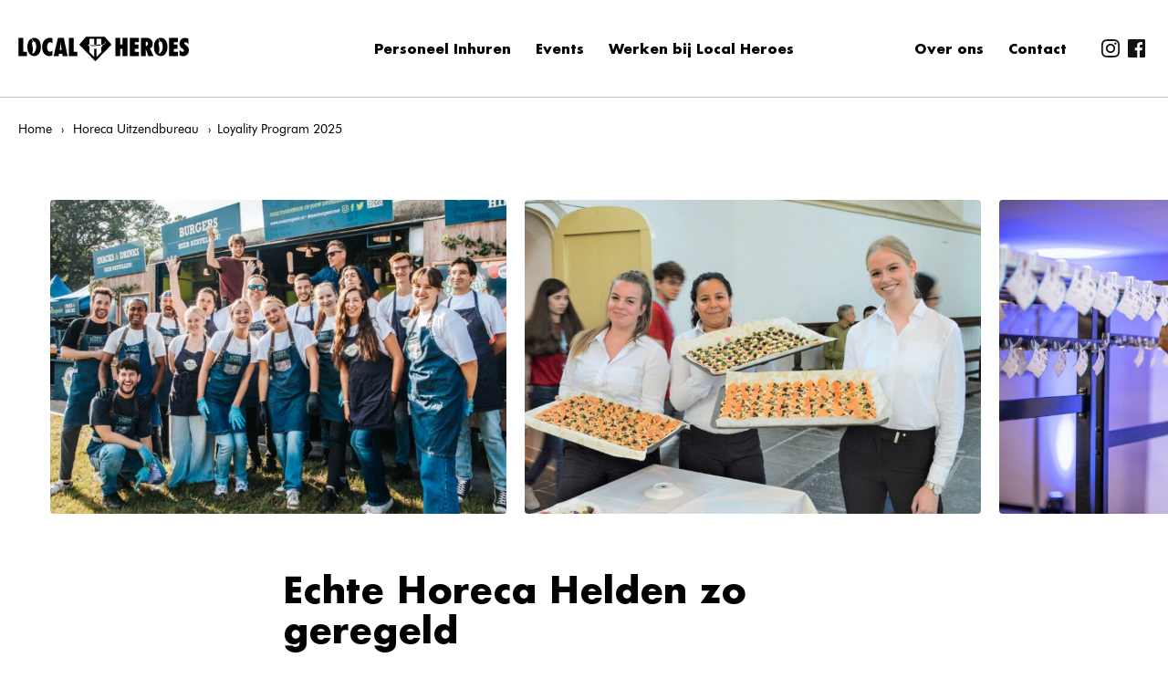

--- FILE ---
content_type: text/html; charset=UTF-8
request_url: https://thelocalheroes.nl/horeca-personeel-uitzendbureau-personeel/loyaliteits-programma-2/
body_size: 22101
content:
<!doctype html>
<html lang="nl" class="no-js">
	<head>
		<meta charset="UTF-8">
		<meta name="viewport" content="width=device-width, initial-scale=1, minimum-scale=1">
		<title>Loyality Program 2025 - Local Heroes : Local Heroes</title>
	
		<link href="//www.google-analytics.com" rel="dns-prefetch">
		
		<link rel="apple-touch-icon" sizes="60x60" href="https://thelocalheroes.nl/app/themes/blank-stable/assets/favicon/apple-touch-icon.png">
		<link rel="icon" type="image/png" sizes="32x32" href="https://thelocalheroes.nl/app/themes/blank-stable/assets/favicon/favicon-32x32.png">
		<link rel="icon" type="image/png" sizes="16x16" href="https://thelocalheroes.nl/app/themes/blank-stable/assets/favicon/favicon-16x16.png">
		<link rel="manifest" href="https://thelocalheroes.nl/app/themes/blank-stable/assets/favicon/site.webmanifest">
		<meta name="msapplication-TileColor" content="#da532c">
		<meta name="theme-color" content="#ffffff">
		<link rel="stylesheet" type="text/css" href="//cdn.jsdelivr.net/npm/slick-carousel@1.8.1/slick/slick.css"/>
		<link rel="stylesheet" href="https://cdnjs.cloudflare.com/ajax/libs/fancybox/3.3.5/jquery.fancybox.min.css" />
		<script src="https://code.jquery.com/jquery-3.3.1.min.js" integrity="sha256-FgpCb/KJQlLNfOu91ta32o/NMZxltwRo8QtmkMRdAu8=" crossorigin="anonymous"></script>
		<script type="text/javascript" src="//cdn.jsdelivr.net/npm/slick-carousel@1.8.1/slick/slick.min.js"></script>
		<script src="https://cdnjs.cloudflare.com/ajax/libs/fancybox/3.3.5/jquery.fancybox.min.js"></script>

		<meta http-equiv="X-UA-Compatible" content="IE=edge,chrome=1">
		<meta name="description" content="Uw One Stop Hospitality shop!">

		<!-- <link href="https://beoordelingen.mtmo.nl/mtmo-css/499/mtmo.css" rel="stylesheet" type="text/css" />
		<script src="https://beoordelingen.mtmo.nl/mtmo-js/499/mtmo.js"></script> -->

		<meta name='robots' content='index, follow, max-image-preview:large, max-snippet:-1, max-video-preview:-1' />

	<!-- This site is optimized with the Yoast SEO plugin v22.8 - https://yoast.com/wordpress/plugins/seo/ -->
	<link rel="canonical" href="https://thelocalheroes.nl/horeca-personeel-uitzendbureau-personeel/loyaliteits-programma-2/" />
	<meta property="og:locale" content="nl_NL" />
	<meta property="og:type" content="article" />
	<meta property="og:title" content="Loyality Program 2025 - Local Heroes" />
	<meta property="og:url" content="https://thelocalheroes.nl/horeca-personeel-uitzendbureau-personeel/loyaliteits-programma-2/" />
	<meta property="og:site_name" content="Local Heroes" />
	<meta property="article:modified_time" content="2025-01-02T13:04:27+00:00" />
	<meta name="twitter:card" content="summary_large_image" />
	<script type="application/ld+json" class="yoast-schema-graph">{"@context":"https://schema.org","@graph":[{"@type":"WebPage","@id":"https://thelocalheroes.nl/horeca-personeel-uitzendbureau-personeel/loyaliteits-programma-2/","url":"https://thelocalheroes.nl/horeca-personeel-uitzendbureau-personeel/loyaliteits-programma-2/","name":"Loyality Program 2025 - Local Heroes","isPartOf":{"@id":"https://thelocalheroes.nl/#website"},"datePublished":"2023-02-15T13:57:15+00:00","dateModified":"2025-01-02T13:04:27+00:00","breadcrumb":{"@id":"https://thelocalheroes.nl/horeca-personeel-uitzendbureau-personeel/loyaliteits-programma-2/#breadcrumb"},"inLanguage":"nl","potentialAction":[{"@type":"ReadAction","target":["https://thelocalheroes.nl/horeca-personeel-uitzendbureau-personeel/loyaliteits-programma-2/"]}]},{"@type":"BreadcrumbList","@id":"https://thelocalheroes.nl/horeca-personeel-uitzendbureau-personeel/loyaliteits-programma-2/#breadcrumb","itemListElement":[{"@type":"ListItem","position":1,"name":"Home","item":"https://thelocalheroes.nl/"},{"@type":"ListItem","position":2,"name":"Horeca Uitzendbureau","item":"https://thelocalheroes.nl/horeca-personeel-uitzendbureau-personeel/"},{"@type":"ListItem","position":3,"name":"Loyality Program 2025"}]},{"@type":"WebSite","@id":"https://thelocalheroes.nl/#website","url":"https://thelocalheroes.nl/","name":"Local Heroes","description":"Uw One Stop Hospitality shop!","potentialAction":[{"@type":"SearchAction","target":{"@type":"EntryPoint","urlTemplate":"https://thelocalheroes.nl/?s={search_term_string}"},"query-input":"required name=search_term_string"}],"inLanguage":"nl"}]}</script>
	<!-- / Yoast SEO plugin. -->


<script type="text/javascript">
/* <![CDATA[ */
window._wpemojiSettings = {"baseUrl":"https:\/\/s.w.org\/images\/core\/emoji\/15.0.3\/72x72\/","ext":".png","svgUrl":"https:\/\/s.w.org\/images\/core\/emoji\/15.0.3\/svg\/","svgExt":".svg","source":{"concatemoji":"https:\/\/thelocalheroes.nl\/wp\/wp-includes\/js\/wp-emoji-release.min.js?ver=6.5.3"}};
/*! This file is auto-generated */
!function(i,n){var o,s,e;function c(e){try{var t={supportTests:e,timestamp:(new Date).valueOf()};sessionStorage.setItem(o,JSON.stringify(t))}catch(e){}}function p(e,t,n){e.clearRect(0,0,e.canvas.width,e.canvas.height),e.fillText(t,0,0);var t=new Uint32Array(e.getImageData(0,0,e.canvas.width,e.canvas.height).data),r=(e.clearRect(0,0,e.canvas.width,e.canvas.height),e.fillText(n,0,0),new Uint32Array(e.getImageData(0,0,e.canvas.width,e.canvas.height).data));return t.every(function(e,t){return e===r[t]})}function u(e,t,n){switch(t){case"flag":return n(e,"\ud83c\udff3\ufe0f\u200d\u26a7\ufe0f","\ud83c\udff3\ufe0f\u200b\u26a7\ufe0f")?!1:!n(e,"\ud83c\uddfa\ud83c\uddf3","\ud83c\uddfa\u200b\ud83c\uddf3")&&!n(e,"\ud83c\udff4\udb40\udc67\udb40\udc62\udb40\udc65\udb40\udc6e\udb40\udc67\udb40\udc7f","\ud83c\udff4\u200b\udb40\udc67\u200b\udb40\udc62\u200b\udb40\udc65\u200b\udb40\udc6e\u200b\udb40\udc67\u200b\udb40\udc7f");case"emoji":return!n(e,"\ud83d\udc26\u200d\u2b1b","\ud83d\udc26\u200b\u2b1b")}return!1}function f(e,t,n){var r="undefined"!=typeof WorkerGlobalScope&&self instanceof WorkerGlobalScope?new OffscreenCanvas(300,150):i.createElement("canvas"),a=r.getContext("2d",{willReadFrequently:!0}),o=(a.textBaseline="top",a.font="600 32px Arial",{});return e.forEach(function(e){o[e]=t(a,e,n)}),o}function t(e){var t=i.createElement("script");t.src=e,t.defer=!0,i.head.appendChild(t)}"undefined"!=typeof Promise&&(o="wpEmojiSettingsSupports",s=["flag","emoji"],n.supports={everything:!0,everythingExceptFlag:!0},e=new Promise(function(e){i.addEventListener("DOMContentLoaded",e,{once:!0})}),new Promise(function(t){var n=function(){try{var e=JSON.parse(sessionStorage.getItem(o));if("object"==typeof e&&"number"==typeof e.timestamp&&(new Date).valueOf()<e.timestamp+604800&&"object"==typeof e.supportTests)return e.supportTests}catch(e){}return null}();if(!n){if("undefined"!=typeof Worker&&"undefined"!=typeof OffscreenCanvas&&"undefined"!=typeof URL&&URL.createObjectURL&&"undefined"!=typeof Blob)try{var e="postMessage("+f.toString()+"("+[JSON.stringify(s),u.toString(),p.toString()].join(",")+"));",r=new Blob([e],{type:"text/javascript"}),a=new Worker(URL.createObjectURL(r),{name:"wpTestEmojiSupports"});return void(a.onmessage=function(e){c(n=e.data),a.terminate(),t(n)})}catch(e){}c(n=f(s,u,p))}t(n)}).then(function(e){for(var t in e)n.supports[t]=e[t],n.supports.everything=n.supports.everything&&n.supports[t],"flag"!==t&&(n.supports.everythingExceptFlag=n.supports.everythingExceptFlag&&n.supports[t]);n.supports.everythingExceptFlag=n.supports.everythingExceptFlag&&!n.supports.flag,n.DOMReady=!1,n.readyCallback=function(){n.DOMReady=!0}}).then(function(){return e}).then(function(){var e;n.supports.everything||(n.readyCallback(),(e=n.source||{}).concatemoji?t(e.concatemoji):e.wpemoji&&e.twemoji&&(t(e.twemoji),t(e.wpemoji)))}))}((window,document),window._wpemojiSettings);
/* ]]> */
</script>
<style id='wp-emoji-styles-inline-css' type='text/css'>

	img.wp-smiley, img.emoji {
		display: inline !important;
		border: none !important;
		box-shadow: none !important;
		height: 1em !important;
		width: 1em !important;
		margin: 0 0.07em !important;
		vertical-align: -0.1em !important;
		background: none !important;
		padding: 0 !important;
	}
</style>
<link rel='stylesheet' id='wp-block-library-css' href='https://thelocalheroes.nl/wp/wp-includes/css/dist/block-library/style.min.css?ver=6.5.3' media='all' />
<style id='classic-theme-styles-inline-css' type='text/css'>
/*! This file is auto-generated */
.wp-block-button__link{color:#fff;background-color:#32373c;border-radius:9999px;box-shadow:none;text-decoration:none;padding:calc(.667em + 2px) calc(1.333em + 2px);font-size:1.125em}.wp-block-file__button{background:#32373c;color:#fff;text-decoration:none}
</style>
<style id='global-styles-inline-css' type='text/css'>
body{--wp--preset--color--black: #000000;--wp--preset--color--cyan-bluish-gray: #abb8c3;--wp--preset--color--white: #ffffff;--wp--preset--color--pale-pink: #f78da7;--wp--preset--color--vivid-red: #cf2e2e;--wp--preset--color--luminous-vivid-orange: #ff6900;--wp--preset--color--luminous-vivid-amber: #fcb900;--wp--preset--color--light-green-cyan: #7bdcb5;--wp--preset--color--vivid-green-cyan: #00d084;--wp--preset--color--pale-cyan-blue: #8ed1fc;--wp--preset--color--vivid-cyan-blue: #0693e3;--wp--preset--color--vivid-purple: #9b51e0;--wp--preset--gradient--vivid-cyan-blue-to-vivid-purple: linear-gradient(135deg,rgba(6,147,227,1) 0%,rgb(155,81,224) 100%);--wp--preset--gradient--light-green-cyan-to-vivid-green-cyan: linear-gradient(135deg,rgb(122,220,180) 0%,rgb(0,208,130) 100%);--wp--preset--gradient--luminous-vivid-amber-to-luminous-vivid-orange: linear-gradient(135deg,rgba(252,185,0,1) 0%,rgba(255,105,0,1) 100%);--wp--preset--gradient--luminous-vivid-orange-to-vivid-red: linear-gradient(135deg,rgba(255,105,0,1) 0%,rgb(207,46,46) 100%);--wp--preset--gradient--very-light-gray-to-cyan-bluish-gray: linear-gradient(135deg,rgb(238,238,238) 0%,rgb(169,184,195) 100%);--wp--preset--gradient--cool-to-warm-spectrum: linear-gradient(135deg,rgb(74,234,220) 0%,rgb(151,120,209) 20%,rgb(207,42,186) 40%,rgb(238,44,130) 60%,rgb(251,105,98) 80%,rgb(254,248,76) 100%);--wp--preset--gradient--blush-light-purple: linear-gradient(135deg,rgb(255,206,236) 0%,rgb(152,150,240) 100%);--wp--preset--gradient--blush-bordeaux: linear-gradient(135deg,rgb(254,205,165) 0%,rgb(254,45,45) 50%,rgb(107,0,62) 100%);--wp--preset--gradient--luminous-dusk: linear-gradient(135deg,rgb(255,203,112) 0%,rgb(199,81,192) 50%,rgb(65,88,208) 100%);--wp--preset--gradient--pale-ocean: linear-gradient(135deg,rgb(255,245,203) 0%,rgb(182,227,212) 50%,rgb(51,167,181) 100%);--wp--preset--gradient--electric-grass: linear-gradient(135deg,rgb(202,248,128) 0%,rgb(113,206,126) 100%);--wp--preset--gradient--midnight: linear-gradient(135deg,rgb(2,3,129) 0%,rgb(40,116,252) 100%);--wp--preset--font-size--small: 13px;--wp--preset--font-size--medium: 20px;--wp--preset--font-size--large: 36px;--wp--preset--font-size--x-large: 42px;--wp--preset--spacing--20: 0.44rem;--wp--preset--spacing--30: 0.67rem;--wp--preset--spacing--40: 1rem;--wp--preset--spacing--50: 1.5rem;--wp--preset--spacing--60: 2.25rem;--wp--preset--spacing--70: 3.38rem;--wp--preset--spacing--80: 5.06rem;--wp--preset--shadow--natural: 6px 6px 9px rgba(0, 0, 0, 0.2);--wp--preset--shadow--deep: 12px 12px 50px rgba(0, 0, 0, 0.4);--wp--preset--shadow--sharp: 6px 6px 0px rgba(0, 0, 0, 0.2);--wp--preset--shadow--outlined: 6px 6px 0px -3px rgba(255, 255, 255, 1), 6px 6px rgba(0, 0, 0, 1);--wp--preset--shadow--crisp: 6px 6px 0px rgba(0, 0, 0, 1);}:where(.is-layout-flex){gap: 0.5em;}:where(.is-layout-grid){gap: 0.5em;}body .is-layout-flex{display: flex;}body .is-layout-flex{flex-wrap: wrap;align-items: center;}body .is-layout-flex > *{margin: 0;}body .is-layout-grid{display: grid;}body .is-layout-grid > *{margin: 0;}:where(.wp-block-columns.is-layout-flex){gap: 2em;}:where(.wp-block-columns.is-layout-grid){gap: 2em;}:where(.wp-block-post-template.is-layout-flex){gap: 1.25em;}:where(.wp-block-post-template.is-layout-grid){gap: 1.25em;}.has-black-color{color: var(--wp--preset--color--black) !important;}.has-cyan-bluish-gray-color{color: var(--wp--preset--color--cyan-bluish-gray) !important;}.has-white-color{color: var(--wp--preset--color--white) !important;}.has-pale-pink-color{color: var(--wp--preset--color--pale-pink) !important;}.has-vivid-red-color{color: var(--wp--preset--color--vivid-red) !important;}.has-luminous-vivid-orange-color{color: var(--wp--preset--color--luminous-vivid-orange) !important;}.has-luminous-vivid-amber-color{color: var(--wp--preset--color--luminous-vivid-amber) !important;}.has-light-green-cyan-color{color: var(--wp--preset--color--light-green-cyan) !important;}.has-vivid-green-cyan-color{color: var(--wp--preset--color--vivid-green-cyan) !important;}.has-pale-cyan-blue-color{color: var(--wp--preset--color--pale-cyan-blue) !important;}.has-vivid-cyan-blue-color{color: var(--wp--preset--color--vivid-cyan-blue) !important;}.has-vivid-purple-color{color: var(--wp--preset--color--vivid-purple) !important;}.has-black-background-color{background-color: var(--wp--preset--color--black) !important;}.has-cyan-bluish-gray-background-color{background-color: var(--wp--preset--color--cyan-bluish-gray) !important;}.has-white-background-color{background-color: var(--wp--preset--color--white) !important;}.has-pale-pink-background-color{background-color: var(--wp--preset--color--pale-pink) !important;}.has-vivid-red-background-color{background-color: var(--wp--preset--color--vivid-red) !important;}.has-luminous-vivid-orange-background-color{background-color: var(--wp--preset--color--luminous-vivid-orange) !important;}.has-luminous-vivid-amber-background-color{background-color: var(--wp--preset--color--luminous-vivid-amber) !important;}.has-light-green-cyan-background-color{background-color: var(--wp--preset--color--light-green-cyan) !important;}.has-vivid-green-cyan-background-color{background-color: var(--wp--preset--color--vivid-green-cyan) !important;}.has-pale-cyan-blue-background-color{background-color: var(--wp--preset--color--pale-cyan-blue) !important;}.has-vivid-cyan-blue-background-color{background-color: var(--wp--preset--color--vivid-cyan-blue) !important;}.has-vivid-purple-background-color{background-color: var(--wp--preset--color--vivid-purple) !important;}.has-black-border-color{border-color: var(--wp--preset--color--black) !important;}.has-cyan-bluish-gray-border-color{border-color: var(--wp--preset--color--cyan-bluish-gray) !important;}.has-white-border-color{border-color: var(--wp--preset--color--white) !important;}.has-pale-pink-border-color{border-color: var(--wp--preset--color--pale-pink) !important;}.has-vivid-red-border-color{border-color: var(--wp--preset--color--vivid-red) !important;}.has-luminous-vivid-orange-border-color{border-color: var(--wp--preset--color--luminous-vivid-orange) !important;}.has-luminous-vivid-amber-border-color{border-color: var(--wp--preset--color--luminous-vivid-amber) !important;}.has-light-green-cyan-border-color{border-color: var(--wp--preset--color--light-green-cyan) !important;}.has-vivid-green-cyan-border-color{border-color: var(--wp--preset--color--vivid-green-cyan) !important;}.has-pale-cyan-blue-border-color{border-color: var(--wp--preset--color--pale-cyan-blue) !important;}.has-vivid-cyan-blue-border-color{border-color: var(--wp--preset--color--vivid-cyan-blue) !important;}.has-vivid-purple-border-color{border-color: var(--wp--preset--color--vivid-purple) !important;}.has-vivid-cyan-blue-to-vivid-purple-gradient-background{background: var(--wp--preset--gradient--vivid-cyan-blue-to-vivid-purple) !important;}.has-light-green-cyan-to-vivid-green-cyan-gradient-background{background: var(--wp--preset--gradient--light-green-cyan-to-vivid-green-cyan) !important;}.has-luminous-vivid-amber-to-luminous-vivid-orange-gradient-background{background: var(--wp--preset--gradient--luminous-vivid-amber-to-luminous-vivid-orange) !important;}.has-luminous-vivid-orange-to-vivid-red-gradient-background{background: var(--wp--preset--gradient--luminous-vivid-orange-to-vivid-red) !important;}.has-very-light-gray-to-cyan-bluish-gray-gradient-background{background: var(--wp--preset--gradient--very-light-gray-to-cyan-bluish-gray) !important;}.has-cool-to-warm-spectrum-gradient-background{background: var(--wp--preset--gradient--cool-to-warm-spectrum) !important;}.has-blush-light-purple-gradient-background{background: var(--wp--preset--gradient--blush-light-purple) !important;}.has-blush-bordeaux-gradient-background{background: var(--wp--preset--gradient--blush-bordeaux) !important;}.has-luminous-dusk-gradient-background{background: var(--wp--preset--gradient--luminous-dusk) !important;}.has-pale-ocean-gradient-background{background: var(--wp--preset--gradient--pale-ocean) !important;}.has-electric-grass-gradient-background{background: var(--wp--preset--gradient--electric-grass) !important;}.has-midnight-gradient-background{background: var(--wp--preset--gradient--midnight) !important;}.has-small-font-size{font-size: var(--wp--preset--font-size--small) !important;}.has-medium-font-size{font-size: var(--wp--preset--font-size--medium) !important;}.has-large-font-size{font-size: var(--wp--preset--font-size--large) !important;}.has-x-large-font-size{font-size: var(--wp--preset--font-size--x-large) !important;}
.wp-block-navigation a:where(:not(.wp-element-button)){color: inherit;}
:where(.wp-block-post-template.is-layout-flex){gap: 1.25em;}:where(.wp-block-post-template.is-layout-grid){gap: 1.25em;}
:where(.wp-block-columns.is-layout-flex){gap: 2em;}:where(.wp-block-columns.is-layout-grid){gap: 2em;}
.wp-block-pullquote{font-size: 1.5em;line-height: 1.6;}
</style>
<link rel='stylesheet' id='main-css' href='https://thelocalheroes.nl/app/themes/blank-stable/build/main.css?ver=3.0.0' media='all' />
<link rel="https://api.w.org/" href="https://thelocalheroes.nl/wp-json/" /><link rel="alternate" type="application/json" href="https://thelocalheroes.nl/wp-json/wp/v2/pages/6898" /><link rel="alternate" type="application/json+oembed" href="https://thelocalheroes.nl/wp-json/oembed/1.0/embed?url=https%3A%2F%2Fthelocalheroes.nl%2Fhoreca-personeel-uitzendbureau-personeel%2Floyaliteits-programma-2%2F" />
<link rel="alternate" type="text/xml+oembed" href="https://thelocalheroes.nl/wp-json/oembed/1.0/embed?url=https%3A%2F%2Fthelocalheroes.nl%2Fhoreca-personeel-uitzendbureau-personeel%2Floyaliteits-programma-2%2F&#038;format=xml" />
		<script type="text/javascript">
				(function(c,l,a,r,i,t,y){
					c[a]=c[a]||function(){(c[a].q=c[a].q||[]).push(arguments)};t=l.createElement(r);t.async=1;
					t.src="https://www.clarity.ms/tag/"+i+"?ref=wordpress";y=l.getElementsByTagName(r)[0];y.parentNode.insertBefore(t,y);
				})(window, document, "clarity", "script", "dqlc49wzm4");
		</script>
		
		<script>
			(function(i,s,o,g,r,a,m){i['GoogleAnalyticsObject']=r;i[r]=i[r]||function(){
			(i[r].q=i[r].q||[]).push(arguments)},i[r].l=1*new Date();a=s.createElement(o),
			m=s.getElementsByTagName(o)[0];a.async=1;a.src=g;m.parentNode.insertBefore(a,m)
			})(window,document,'script','//www.google-analytics.com/analytics.js','ga');

			ga('create', 'UA-50510382-1', 'thelocalheroes.nl');
			ga('send', 'pageview');

		</script>
		<!-- Google Tag Manager -->
		<script>(function(w,d,s,l,i){w[l]=w[l]||[];w[l].push({'gtm.start':
		new Date().getTime(),event:'gtm.js'});var f=d.getElementsByTagName(s)[0],
		j=d.createElement(s),dl=l!='dataLayer'?'&l='+l:'';j.async=true;j.src=
		'https://www.googletagmanager.com/gtm.js?id='+i+dl;f.parentNode.insertBefore(j,f);
		})(window,document,'script','dataLayer','GTM-KBJSD6T');</script>
		<!-- End Google Tag Manager -->
	</head>
	<body class="page-template-default page page-id-6898 page-child parent-pageid-615 loyaliteits-programma-2 ">
	<!-- Google Tag Manager (noscript) -->
	<noscript><iframe src="https://www.googletagmanager.com/ns.html?id=GTM-NSLLS6K"
			height="0" width="0" style="display:none;visibility:hidden"></iframe></noscript>
		<!-- End Google Tag Manager (noscript) -->
		<!-- wrapper -->
		<!-- <div class="mtmo_widget_17"><a href="https://beoordelingen.mtmo.nl/thelocalheroes.nl" target="_blank" title="Local Heroes"><img src="https://beoordelingen.mtmo.nl/show/svg/mtmo/499/widget-17.svg" width="100" alt="Local Heroes"></a></div>
		<style> @media only screen and (min-width: 768px) {.mtmo_widget_17 {width: 70px; }}</style> -->
		<div class="wrapper">

			<div class="c-header-wrapper">
				<div class="o-ct-big">
					<!-- header -->
					<header class="c-main-header clear" role="banner">
						<div class="c-logo c-logo--alt">
							<a href="https://thelocalheroes.nl">
								<img src="https://thelocalheroes.nl/app/themes/blank-stable/assets/images/logo.svg" />
							</a>
						</div>
						<div class="c-nav-wrapper">
							<div class="c-main-header__part">
								<div class="c-logo">
									<a href="https://thelocalheroes.nl">
										<img src="https://thelocalheroes.nl/app/themes/blank-stable/assets/images/logo.svg" />
									</a>
								</div>
							</div>
							<div class="c-main-header__part">
								<!-- nav -->
								<nav class="c-nav-main" role="navigation">
									<ul><li id="menu-item-127" class="menu-item menu-item-type-post_type menu-item-object-page menu-item-127"><a href="https://thelocalheroes.nl/horeca-personeel-inhuren/">Personeel Inhuren</a></li>
<li id="menu-item-52" class="menu-item menu-item-type-post_type menu-item-object-page menu-item-52"><a href="https://thelocalheroes.nl/events/">Events</a></li>
<li id="menu-item-130" class="menu-item menu-item-type-post_type menu-item-object-page menu-item-130"><a href="https://thelocalheroes.nl/werk-bij-localheroes/">Werken bij Local Heroes</a></li>
</ul>								</nav>
								<!-- /nav -->
							</div>
							<div class="c-main-header__part">
								<!-- meta-nav -->
								<nav class="c-nav-meta" role="navigation">
									<ul><li id="menu-item-54" class="menu-item menu-item-type-post_type menu-item-object-page menu-item-54"><a href="https://thelocalheroes.nl/over-ons/">Over ons</a></li>
<li id="menu-item-141" class="menu-item menu-item-type-post_type menu-item-object-page menu-item-141"><a href="https://thelocalheroes.nl/contact/">Contact</a></li>
</ul>									<ul class="c-header__social">
										<li><a href="https://www.instagram.com/the.local.heroes/"><svg width="24px" height="24px" viewBox="0 0 24 24" version="1.1" xmlns="http://www.w3.org/2000/svg" xmlns:xlink="http://www.w3.org/1999/xlink">
    <!-- Generator: Sketch 49.3 (51167) - http://www.bohemiancoding.com/sketch -->
    <title>Instagram</title>
    <desc>Created with Sketch.</desc>
    <defs></defs>
    <g id="Symbols" stroke="none" stroke-width="1" fill="none" fill-rule="evenodd">
        <g id="Footer" transform="translate(-980.000000, -479.000000)" fill="#121212" fill-rule="nonzero">
            <g id="Group">
                <g transform="translate(978.000000, 334.000000)">
                    <path d="M14.000024,145 C10.7409955,145 10.332343,145.013814 9.0524155,145.072214 C7.7751555,145.13047 6.9028325,145.333344 6.139544,145.630009 C5.350438,145.936629 4.681227,146.346948 4.014064,147.014064 C3.3469485,147.681227 2.936629,148.350438 2.6300085,149.139544 C2.3333435,149.902832 2.1304695,150.775155 2.0722135,152.052415 C2.013814,153.332343 2,153.740995 2,157.000024 C2,160.259005 2.013814,160.667657 2.0722135,161.947585 C2.1304695,163.224845 2.3333435,164.097168 2.6300085,164.860456 C2.936629,165.649562 3.3469485,166.318773 4.014064,166.985936 C4.681227,167.653052 5.350438,168.063371 6.139544,168.37004 C6.9028325,168.666656 7.7751555,168.86953 9.0524155,168.927786 C10.332343,168.986186 10.7409955,169 14.000024,169 C17.2590045,169 17.667657,168.986186 18.9475845,168.927786 C20.2248445,168.86953 21.0971675,168.666656 21.860456,168.37004 C22.649562,168.063371 23.318773,167.653052 23.985936,166.985936 C24.6530515,166.318773 25.063371,165.649562 25.3700395,164.860456 C25.6666565,164.097168 25.8695305,163.224845 25.9277865,161.947585 C25.986186,160.667657 26,160.259005 26,157.000024 C26,153.740995 25.986186,153.332343 25.9277865,152.052415 C25.8695305,150.775155 25.6666565,149.902832 25.3700395,149.139544 C25.063371,148.350438 24.6530515,147.681227 23.985936,147.014064 C23.318773,146.346948 22.649562,145.936629 21.860456,145.630009 C21.0971675,145.333344 20.2248445,145.13047 18.9475845,145.072214 C17.667657,145.013814 17.2590045,145 14.000024,145 Z M14.000024,147.162159 C17.20413,147.162159 17.583678,147.1744 18.84903,147.232133 C20.019018,147.285483 20.654409,147.480973 21.0772565,147.64531 C21.6373855,147.862999 22.037131,148.123033 22.457025,148.542975 C22.876967,148.962869 23.1370015,149.362615 23.3546895,149.922743 C23.519027,150.345591 23.714517,150.980982 23.767867,152.15097 C23.8255995,153.416322 23.8378415,153.79587 23.8378415,157.000024 C23.8378415,160.20413 23.8255995,160.583678 23.767867,161.84903 C23.714517,163.019018 23.519027,163.654409 23.3546895,164.077257 C23.1370015,164.637385 22.876967,165.037131 22.457025,165.457025 C22.037131,165.876967 21.6373855,166.137001 21.0772565,166.35469 C20.654409,166.519027 20.019018,166.714517 18.84903,166.767867 C17.5838685,166.8256 17.204368,166.837841 14.000024,166.837841 C10.795632,166.837841 10.416179,166.8256 9.15097,166.767867 C7.980982,166.714517 7.345591,166.519027 6.9227435,166.35469 C6.3626145,166.137001 5.962869,165.876967 5.542975,165.457025 C5.1230805,165.037131 4.8629985,164.637385 4.6453105,164.077257 C4.480973,163.654409 4.285483,163.019018 4.232133,161.84903 C4.1744005,160.583678 4.1621585,160.20413 4.1621585,157.000024 C4.1621585,153.79587 4.1744005,153.416322 4.232133,152.15097 C4.285483,150.980982 4.480973,150.345591 4.6453105,149.922743 C4.8629985,149.362615 5.123033,148.962869 5.542975,148.542975 C5.962869,148.123033 6.3626145,147.862999 6.9227435,147.64531 C7.345591,147.480973 7.980982,147.285483 9.15097,147.232133 C10.416322,147.1744 10.79587,147.162159 14.000024,147.162159 Z M14.000024,150.837841 C10.596712,150.837841 7.8378415,153.596712 7.8378415,157.000024 C7.8378415,160.403288 10.596712,163.162159 14.000024,163.162159 C17.403288,163.162159 20.1621585,160.403288 20.1621585,157.000024 C20.1621585,153.596712 17.403288,150.837841 14.000024,150.837841 Z M14.000024,161 C11.7908505,161 10,159.209149 10,157.000024 C10,154.790851 11.7908505,153 14.000024,153 C16.2091495,153 18,154.790851 18,157.000024 C18,159.209149 16.2091495,161 14.000024,161 Z M21.845642,150.594384 C21.845642,151.389682 21.2009145,152.034362 20.405616,152.034362 C19.610365,152.034362 18.965638,151.389682 18.965638,150.594384 C18.965638,149.799085 19.610365,149.154358 20.405616,149.154358 C21.2009145,149.154358 21.845642,149.799085 21.845642,150.594384 Z" id="Instagram"></path>
                </g>
            </g>
        </g>
    </g>
</svg></a></li>
										<li><a href="https://www.facebook.com/yourlocalheroes/" target="_blank"><svg width="24px" height="24px" viewBox="0 0 24 24" version="1.1" xmlns="http://www.w3.org/2000/svg" xmlns:xlink="http://www.w3.org/1999/xlink">
    <!-- Generator: Sketch 49.3 (51167) - http://www.bohemiancoding.com/sketch -->
    <title>Facebook</title>
    <desc>Created with Sketch.</desc>
    <defs></defs>
    <g id="Symbols" stroke="none" stroke-width="1" fill="none" fill-rule="evenodd">
        <g id="Footer" transform="translate(-1024.000000, -479.000000)" fill="#121212" fill-rule="nonzero">
            <g id="Group">
                <g transform="translate(978.000000, 334.000000)">
                    <g id="socials" transform="translate(46.000000, 145.000000)">
                        <g id="facebook-color.1">
                            <path d="M12.8191775,24 L1.324616,24 C0.5928365,24 0,23.406796 0,22.6753015 L0,1.3246055 C0,0.592925 0.5929295,0 1.324616,0 L22.6754775,0 C23.4069775,0 24,0.592925 24,1.3246055 L24,22.6753015 C24,23.406889 23.4068845,24 22.6754775,24 L16.5596525,24 L16.5596525,14.7058775 L19.6792605,14.7058775 L20.1463775,11.083793 L16.5596525,11.083793 L16.5596525,8.7713205 C16.5596525,7.7226435 16.850856,7.008005 18.354645,7.008005 L20.2726555,7.0071665 L20.2726555,3.7675455 C19.940943,3.723404 18.802392,3.624785 17.477776,3.624785 C14.712417,3.624785 12.8191775,5.312763 12.8191775,8.4126045 L12.8191775,11.083793 L9.691561,11.083793 L9.691561,14.7058775 L12.8191775,14.7058775 L12.8191775,24 Z" id="Facebook"></path>
                        </g>
                    </g>
                </g>
            </g>
        </g>
    </g>
</svg></a></li>
									</ul>
								</nav>
								<!-- /meta-nav -->
							</div>
						</div>

					</header>
					<!-- /header -->
				</div>
			</div>

			<a class="c-nav-trigger js-nav-trigger" href="#">
				<img src="https://thelocalheroes.nl/app/themes/blank-stable/assets/images/ic-menu.svg" alt="">
			</a>

	<main role="main">
        <div class="o-ct-big">
    
            <p id="breadcrumbs"><span><span><a href="https://thelocalheroes.nl/">Home</a></span> › <span><a href="https://thelocalheroes.nl/horeca-personeel-uitzendbureau-personeel/">Horeca Uitzendbureau</a></span> › <span class="breadcrumb_last" aria-current="page">Loyality Program 2025</span></span></p></div>        <div class="o-content-start">
            <div class="o-section-sub">
    <div class="owl-carousel js-carousel">
                    <div class="c-carousel-slide" style="background-image: url('https://thelocalheroes.nl/app/uploads/2023/09/foodtruck-770x530.jpg');">
                <img src="https://thelocalheroes.nl/app/uploads/2023/09/foodtruck-770x530.jpg" alt="">
            </div>
                    <div class="c-carousel-slide" style="background-image: url('https://thelocalheroes.nl/app/uploads/2021/05/2019-770x530.jpg');">
                <img src="https://thelocalheroes.nl/app/uploads/2021/05/2019-770x530.jpg" alt="Theater en evenementen medewerker Gastvrouw Gastheer Meetings en Events Horeca Uitzendkracht Ober en Serveerster Ober en Serveerster receptie organiseren">
            </div>
                    <div class="c-carousel-slide" style="background-image: url('https://thelocalheroes.nl/app/uploads/2021/05/Local-Heroes-garderobe-14-770x530.jpg');">
                <img src="https://thelocalheroes.nl/app/uploads/2021/05/Local-Heroes-garderobe-14-770x530.jpg" alt="Garderobe Medewerkers Garderobe Personeel">
            </div>
                    <div class="c-carousel-slide" style="background-image: url('https://thelocalheroes.nl/app/uploads/2021/05/Local-Heroes-garderobe-11-770x530.jpg');">
                <img src="https://thelocalheroes.nl/app/uploads/2021/05/Local-Heroes-garderobe-11-770x530.jpg" alt="Student Hospitality job in The Hague Horeca Studentenbaan Den Haag Theater en evenementen medewerker studentenbaan Hostess Gastvrouw en Gastheer Garderobe Personeel Congres Medewerkers receptie medewerker receptie uitzendkrachten receptioniste receptie personeel frontdesk medewerkers receptie medewerker">
            </div>
                    <div class="c-carousel-slide" style="background-image: url('https://thelocalheroes.nl/app/uploads/2021/05/F546DEA5-A3F7-4A7C-B353-13C0A4271A0A2-770x530.jpg');">
                <img src="https://thelocalheroes.nl/app/uploads/2021/05/F546DEA5-A3F7-4A7C-B353-13C0A4271A0A2-770x530.jpg" alt="Horeca Team f&b medewerker">
            </div>
            </div>
</div><div class="o-section-sub">
    <div class="o-user-content">
        <div class="o-ct">
            <h2>Echte Horeca Helden zo geregeld</h2>
            <p>“Bij Local Heroes geloven wij, dat ieder evenement, of elke partij, zo sterk is als de gastvrije krachten, die in directe interactie staan met uw gasten en bezoekers. Een sprankelend, enthousiast en goed getraind Hospitality Team, dat klaarstaat voor uw gasten maakt impact en is doorslaggevend voor het slagen van ieder evenement.”</p>
<p>Vandaar dat deze medewerkers in alles dat wij bij Local Heroes oppakken, de hoofdrol spelen. Wie wij zijn? een Hospitality Staffing &amp; Projecten Bureau met focus op kwaliteit en oog voor detail.</p>
<p><strong>De Local Heroes Werkwijze:</strong></p>
<ul>
<li>Persoonlijke aanpak, naar opdrachtgevers en medewerkers.</li>
<li>Al onze Heroes krijgen e-learning</li>
<li>Ervaren developmentcoaches Helpen Heroes on-the-job verder</li>
<li>Elke zes weken een workshop voor een Horeca specialisatie zoals; Barista- Bar / Cocktail – Wijkloop – Banqueting – Wijn/Spijs – Supervisor/Shiftleader.</li>
<li>Medewerkers Kiezen zelf hun shifts</li>
<li>Wij bepalen hun ontwikkelingsniveau en de shifts die de Heroes zien</li>
<li>Planning met brains en advies op maat. Géén app, maar echte mensen, die meedenken en voor je klaar staan.</li>
</ul>
        </div>
    </div>
</div><div class="o-section-sub">
    <div class="o-user-content">
        <div class="o-ct">
            <h2>De staffelkorting!</h2>
            <p>*een sterke samenwerking maakt iedereen beter en levert efficiëntie en kosten voordeel op, die wij graag aan onze partners teruggeven.</p>
<p><img fetchpriority="high" decoding="async" class="alignnone  wp-image-7635" src="https://thelocalheroes.nl/app/uploads/2025/01/staffelkorting-250x73.png" alt="" width="688" height="201" srcset="https://thelocalheroes.nl/app/uploads/2025/01/staffelkorting-250x73.png 250w, https://thelocalheroes.nl/app/uploads/2025/01/staffelkorting-120x35.png 120w, https://thelocalheroes.nl/app/uploads/2025/01/staffelkorting.png 566w" sizes="(max-width: 688px) 100vw, 688px" /></p>
        </div>
    </div>
</div><div class="o-section-sub">
    <div class="o-user-content">
        <div class="o-ct">
            <h2>Onze Heroes!</h2>
            <p><strong>Festival medewerker</strong> (sidekick vanaf 30 heroes per shift) <strong>€ 27,25 </strong>zonder korting <strong>€ 26,25 met max korting</strong><br />
garderobe – entrée ticket – (festival event medewerker) tapper/verkoper</p>
<p><strong>Getrainde medewerker</strong> (Hero) <strong>€ 29,35 </strong>zonder korting<strong> € 28,35 met max korting</strong><br />
Medewerker bediening – banqueting medewerker – bar medewerker – events &#8211; F&amp;B service &#8211; frontdesk</p>
<p><strong>Gespecialiseerde Hero € 31,40 </strong>zonder korting<strong> € 30,40 met max korting</strong><br />
Zelfstandig barkeeper &#8211; Barista &#8211; Cocktail shaker &#8211; Ervaren wijkloper &#8211; VIP diner &#8211; Met VOG optie</p>
<p><strong>Supervisor </strong>(super Hero) vanaf <strong>€ 35,50 </strong>zonder korting<strong> € 34,50 met max korting<br />
</strong>Ervaren Horeca kracht – manager/supervisor. Die verantwoordelijkheid en leiding neemt. Kan optioneel als leidinggevende worden ingezet.</p>
        </div>
    </div>
</div><div class="o-section-sub">
    <div class="o-user-content">
        <div class="o-ct">
            <h2>Onze dienstverlening in een oogopslag</h2>
            <p><img decoding="async" class="alignnone  wp-image-7636" src="https://thelocalheroes.nl/app/uploads/2025/01/infographic-2025-v2-250x625.jpg" alt="" width="720" height="1800" srcset="https://thelocalheroes.nl/app/uploads/2025/01/infographic-2025-v2-250x625.jpg 250w, https://thelocalheroes.nl/app/uploads/2025/01/infographic-2025-v2-700x1750.jpg 700w, https://thelocalheroes.nl/app/uploads/2025/01/infographic-2025-v2-768x1920.jpg 768w, https://thelocalheroes.nl/app/uploads/2025/01/infographic-2025-v2-614x1536.jpg 614w, https://thelocalheroes.nl/app/uploads/2025/01/infographic-2025-v2-120x300.jpg 120w, https://thelocalheroes.nl/app/uploads/2025/01/infographic-2025-v2.jpg 800w" sizes="(max-width: 720px) 100vw, 720px" /></p>
        </div>
    </div>
</div>


            
    <span class="o-page-divider" id="formulier"></span>
            <div class="o-ct">
            <div class="o-section-sub">
                <h2 class="u-center">Loyality Program 2025 aanvragen</h2>
                <p>Vul ons formulier <span class="u-marked">vrijblijvend</span> in. Geef aan naar hoeveel horeca medewerkers u opzoek bent en waar we u mogelijk nog meer mee van dienst kunnen zijn. Ons slimme formulier maakt voor u de kosten direct inzichtelijk.</p>
            </div>
            <style>
                .c-form__field.error input, .c-form__field.error textarea, .c-form__field.error select {
                    border: 1px solid red;
                }
            </style>
            <form method="post" data-form-type="" action="#formulier" class="c-form js-calculate-form js-form">
                <fieldset>
                    <legend>Uw contactgegevens</legend>

                    <div class="c-form__group">
                        <label class="c-form__field ">
                            <span class="c-form__label">Voornaam</span>
                            <input type="text" name="first_name" required value="">
                        </label>

                        <label class="c-form__field ">
                            <span class="c-form__label">Achternaam</span>
                            <input type="text" name="last_name" required value="">
                        </label>

                        <label class="c-form__field ">
                            <span class="c-form__label">E-mailadres</span>
                            <input type="email" name="email" required value="">
                        </label>

                        <label class="c-form__field ">
                            <span class="c-form__label">Telefoon nr.</span>
                            <input type="text" name="phone" required value="">
                        </label>
                    </div>

                </fieldset>


                <fieldset>
                    <legend>Het event</legend>

                    <div class="c-form__group">
                        <label class="c-form__field ">
                            <span class="c-form__label">Adres + huisnr event</span>
                            <input type="text" data-invoice-target="#invoice_address" name="address" required value="">
                        </label>

                        <label class="c-form__field ">
                            <span class="c-form__label ">Postcode</span>
                            <input type="text" data-invoice-target="#invoice_zipcode" name="zipcode" class="js-calculate-item js-form-input" required value="">
                        </label>

                        <label class="c-form__field  ">
                            <span class="c-form__label">Stad</span>
                            <input type="text" data-invoice-target="#invoice_city" name="city" required value="">
                        </label>

                        <label class="c-form__field ">
                            <span class="c-form__label">Land</span>
                            <select name="country" required data-invoice-target="#invoice_country">
                                <option  value="nederland">Nederland</option>
                                <option  value="belgie">België</option>
                            </select>
                        </label>

                        <label class="c-form__field ">
                            <span class="c-form__label">Startdatum</span>
                            <input type="date" class="js-start-date" name="start_date" required value="">
                        </label>

                        <label class="c-form__field ">
                            <span class="c-form__label">Einddatum</span>
                            <input type="date" class="js-end-date" name="end_date" required value="">
                        </label>

                        <label class="c-form__field ">
                            <span class="c-form__label">Starttijd (voor de medewerkers)</span>
                            <select name="start_time" class="js-start-time js-calculate-item js-form-input" required>
                                                                                                                    <option  value="00:00">00:00</option>
                                                                                                                                                                <option  value="00:30">00:30</option>
                                                                                                                                                                <option  value="01:00">01:00</option>
                                                                                                                                                                <option  value="01:30">01:30</option>
                                                                                                                                                                <option  value="02:00">02:00</option>
                                                                                                                                                                <option  value="02:30">02:30</option>
                                                                                                                                                                <option  value="03:00">03:00</option>
                                                                                                                                                                <option  value="03:30">03:30</option>
                                                                                                                                                                <option  value="04:00">04:00</option>
                                                                                                                                                                <option  value="04:30">04:30</option>
                                                                                                                                                                <option  value="05:00">05:00</option>
                                                                                                                                                                <option  value="05:30">05:30</option>
                                                                                                                                                                <option  value="06:00">06:00</option>
                                                                                                                                                                <option  value="06:30">06:30</option>
                                                                                                                                                                <option  value="07:00">07:00</option>
                                                                                                                                                                <option  value="07:30">07:30</option>
                                                                                                                                                                <option  value="08:00">08:00</option>
                                                                                                                                                                <option  value="08:30">08:30</option>
                                                                                                                                                                <option  value="09:00">09:00</option>
                                                                                                                                                                <option  value="09:30">09:30</option>
                                                                                                                                                                <option  value="10:00">10:00</option>
                                                                                                                                                                <option  value="10:30">10:30</option>
                                                                                                                                                                <option  value="11:00">11:00</option>
                                                                                                                                                                <option  value="11:30">11:30</option>
                                                                                                                                                                <option  value="12:00" selected>12:00</option>
                                                                                                                                                                <option  value="12:30">12:30</option>
                                                                                                                                                                <option  value="13:00">13:00</option>
                                                                                                                                                                <option  value="13:30">13:30</option>
                                                                                                                                                                <option  value="14:00">14:00</option>
                                                                                                                                                                <option  value="14:30">14:30</option>
                                                                                                                                                                <option  value="15:00">15:00</option>
                                                                                                                                                                <option  value="15:30">15:30</option>
                                                                                                                                                                <option  value="16:00">16:00</option>
                                                                                                                                                                <option  value="16:30">16:30</option>
                                                                                                                                                                <option  value="17:00">17:00</option>
                                                                                                                                                                <option  value="17:30">17:30</option>
                                                                                                                                                                <option  value="18:00">18:00</option>
                                                                                                                                                                <option  value="18:30">18:30</option>
                                                                                                                                                                <option  value="19:00">19:00</option>
                                                                                                                                                                <option  value="19:30">19:30</option>
                                                                                                                                                                <option  value="20:00">20:00</option>
                                                                                                                                                                <option  value="20:30">20:30</option>
                                                                                                                                                                <option  value="21:00">21:00</option>
                                                                                                                                                                <option  value="21:30">21:30</option>
                                                                                                                                                                <option  value="22:00">22:00</option>
                                                                                                                                                                <option  value="22:30">22:30</option>
                                                                                                                                                                <option  value="23:00">23:00</option>
                                                                                                                                                                <option  value="23:30">23:30</option>
                                                                                                        </select>
                        </label>

                        <label class="c-form__field">
                            <span class="c-form__label ">Verwachte eindtijd</span>
                            <select name="end_time" class="js-end-time  js-calculate-item js-form-input" required>
                                
                                                                                    <option  value="00:00">00:00</option>
                                            
                                    
                                
                                                                                    <option  value="00:30">00:30</option>
                                            
                                    
                                
                                                                                    <option  value="01:00">01:00</option>
                                            
                                    
                                
                                                                                    <option  value="01:30">01:30</option>
                                            
                                    
                                
                                                                                    <option  value="02:00">02:00</option>
                                            
                                    
                                
                                                                                    <option  value="02:30">02:30</option>
                                            
                                    
                                
                                                                                    <option  value="03:00">03:00</option>
                                            
                                    
                                
                                                                                    <option  value="03:30">03:30</option>
                                            
                                    
                                
                                                                                    <option  value="04:00">04:00</option>
                                            
                                    
                                
                                                                                    <option  value="04:30">04:30</option>
                                            
                                    
                                
                                                                                    <option  value="05:00">05:00</option>
                                            
                                    
                                
                                                                                    <option  value="05:30">05:30</option>
                                            
                                    
                                
                                                                                    <option  value="06:00">06:00</option>
                                            
                                    
                                
                                                                                    <option  value="06:30">06:30</option>
                                            
                                    
                                
                                                                                    <option  value="07:00">07:00</option>
                                            
                                    
                                
                                                                                    <option  value="07:30">07:30</option>
                                            
                                    
                                
                                                                                    <option  value="08:00">08:00</option>
                                            
                                    
                                
                                                                                    <option  value="08:30">08:30</option>
                                            
                                    
                                
                                                                                    <option  value="09:00">09:00</option>
                                            
                                    
                                
                                                                                    <option  value="09:30">09:30</option>
                                            
                                    
                                
                                                                                    <option  value="10:00">10:00</option>
                                            
                                    
                                
                                                                                    <option  value="10:30">10:30</option>
                                            
                                    
                                
                                                                                    <option  value="11:00">11:00</option>
                                            
                                    
                                
                                                                                    <option  value="11:30">11:30</option>
                                            
                                    
                                
                                                                                    <option  value="12:00">12:00</option>
                                            
                                    
                                
                                                                                    <option  value="12:30" selected>12:30</option>
                                            
                                    
                                
                                                                                    <option  value="13:00">13:00</option>
                                            
                                    
                                
                                                                                    <option  value="13:30">13:30</option>
                                            
                                    
                                
                                                                                    <option  value="14:00">14:00</option>
                                            
                                    
                                
                                                                                    <option  value="14:30">14:30</option>
                                            
                                    
                                
                                                                                    <option  value="15:00">15:00</option>
                                            
                                    
                                
                                                                                    <option  value="15:30">15:30</option>
                                            
                                    
                                
                                                                                    <option  value="16:00">16:00</option>
                                            
                                    
                                
                                                                                    <option  value="16:30">16:30</option>
                                            
                                    
                                
                                                                                    <option  value="17:00">17:00</option>
                                            
                                    
                                
                                                                                    <option  value="17:30">17:30</option>
                                            
                                    
                                
                                                                                    <option  value="18:00">18:00</option>
                                            
                                    
                                
                                                                                    <option  value="18:30">18:30</option>
                                            
                                    
                                
                                                                                    <option  value="19:00">19:00</option>
                                            
                                    
                                
                                                                                    <option  value="19:30">19:30</option>
                                            
                                    
                                
                                                                                    <option  value="20:00">20:00</option>
                                            
                                    
                                
                                                                                    <option  value="20:30">20:30</option>
                                            
                                    
                                
                                                                                    <option  value="21:00">21:00</option>
                                            
                                    
                                
                                                                                    <option  value="21:30">21:30</option>
                                            
                                    
                                
                                                                                    <option  value="22:00">22:00</option>
                                            
                                    
                                
                                                                                    <option  value="22:30">22:30</option>
                                            
                                    
                                
                                                                                    <option  value="23:00">23:00</option>
                                            
                                    
                                
                                                                                    <option  value="23:30">23:30</option>
                                            
                                    
                                                            </select>
                        </label>

                        <label class="c-form__field ">
                            <span class="c-form__label">Hoeveel gasten verwacht u?</span>
                            <input class="js-form-input" id="js-guest-qty" type="number" name="guests" required value="">
                        </label>
                    </div>

                    <label class="c-form__field ">
                        <span class="c-form__label">Vertel iets over de gelegenheid:</span>
                        <textarea name="description" required></textarea>
                    </label>

                </fieldset>

                <fieldset>
                    <legend>Factuuradres</legend>

                    <div class="c-form__group">
                        <label class="c-form__field ">
                            <span class="c-form__label">Adres + huisnr factuuradres</span>
                            <input type="text" id="invoice_address" name="invoice_address" required value="">
                        </label>

                        <label class="c-form__field ">
                            <span class="c-form__label ">Postcode</span>
                            <input type="text" id="invoice_zipcode" name="invoice_zipcode" class="js-form-input" required value="">
                        </label>

                        <label class="c-form__field  ">
                            <span class="c-form__label">Stad</span>
                            <input type="text" id="invoice_city" name="invoice_city" required value="">
                        </label>

                        <label class="c-form__field ">
                            <span class="c-form__label">Land</span>
                            <select name="invoice_country" required id="invoice_country">
                                <option  value="nederland">Nederland</option>
                                <option  value="belgie">België</option>
                            </select>
                        </label>

                </fieldset>




 <fieldset>
             
                    <legend>
                        Het horeca personeel                    </legend>
 
                    <div class="c-form__group">

                        

                    </div>
                    <p>
                        <ul>
                              
                                <li>Één uitvraag duurt minimaal 4 uur.</li>
                                  
                            <li>Deze aanvraag is nog geheel vrijblijvend.</li>
                        </ul>
                    </p>
                </fieldset>


  
                
                
                
            
            
                
                

               
               
                            
                
                <fieldset>
                    <legend class="u-reset">Kosten</legend>
                    <div id="js-costs-summary">
                        <p>Vul het formulier in om de kosten automatisch te laten berekenen…</p>
                    </div>
                    <div><button type="submit" class="c-form-submit">Verstuur aanvraag</button></div>
                    <div>
                        <sub class="u-soft">Dislcaimer: LocalHeroes.nl behoud zich het recht om partijen niet aan te nemen, wanneer deze niet tijdig worden doorgegeven of niet in lijn zijn met onze richtlijnen. De betaling geschiedt pas nadat er contact met u is geweest en LocalHeroes.nl heeft aangegeven plek te hebben in haar planning.</sub>
                    </div>
                </fieldset>

                <input type="hidden" name="action" value="fetchFormData" />

            </form>
        </div>

    

                    </div>
	</main>

    			<!-- footer -->
			<footer class="c-footer " role="contentinfo">
				<a class="c-footer__logo" href="https://thelocalheroes.nl">
					<img src="https://thelocalheroes.nl/app/themes/blank-stable/assets/images/logo-large.png" />
				</a>


				<div class="c-footer__inner">
					<!--  -->
					

					<div class="c-footer__menu">
						<div class="c-footer__navigation">
							<span>Personeel inhuren</span>
							<nav>
								<ul id="menu-personeel-footer" class="menu"><li id="menu-item-352" class="menu-item menu-item-type-post_type menu-item-object-page menu-item-352"><a href="https://thelocalheroes.nl/horeca-personeel-inhuren/algemeen/horeca-personeel-inhuren/">Horeca Personeel</a></li>
<li id="menu-item-1332" class="menu-item menu-item-type-post_type menu-item-object-page menu-item-1332"><a href="https://thelocalheroes.nl/horeca-personeel-inhuren/algemeen/garderobe-medewerkers-inhuren/">Garderobe Medewerkers</a></li>
<li id="menu-item-1333" class="menu-item menu-item-type-post_type menu-item-object-page menu-item-1333"><a href="https://thelocalheroes.nl/horeca-personeel-inhuren/algemeen/horeca-personeel-inhuren/">Horeca Personeel</a></li>
<li id="menu-item-1334" class="menu-item menu-item-type-post_type menu-item-object-page menu-item-1334"><a href="https://thelocalheroes.nl/horeca-personeel-inhuren/algemeen/housekeeping-medewerkers-inhuren/">Housekeeping Medewerkers</a></li>
<li id="menu-item-1335" class="menu-item menu-item-type-post_type menu-item-object-page menu-item-1335"><a href="https://thelocalheroes.nl/horeca-personeel-inhuren/bediening-inhuren/cocktail-bartender-inhuren/">Cocktail Bartender</a></li>
<li id="menu-item-1336" class="menu-item menu-item-type-post_type menu-item-object-page menu-item-1336"><a href="https://thelocalheroes.nl/horeca-personeel-inhuren/keuken-personeel/keuken-medewerker-inhuren/">Keuken Medewerker</a></li>
<li id="menu-item-1337" class="menu-item menu-item-type-post_type menu-item-object-page menu-item-1337"><a href="https://thelocalheroes.nl/horeca-personeel-inhuren/bediening-inhuren/thuis-bediening-inhuren/">Thuis Bediening</a></li>
<li id="menu-item-1338" class="menu-item menu-item-type-post_type menu-item-object-page menu-item-1338"><a href="https://thelocalheroes.nl/horeca-personeel-inhuren/bediening-inhuren/medewerkers-bediening-inhuren/">Medewerkers Bediening</a></li>
<li id="menu-item-2137" class="menu-item menu-item-type-post_type menu-item-object-page current-page-ancestor menu-item-2137"><a href="https://thelocalheroes.nl/horeca-personeel-uitzendbureau-personeel/">Horeca Uitzendbureau</a></li>
<li id="menu-item-1339" class="menu-item menu-item-type-post_type menu-item-object-page menu-item-1339"><a href="https://thelocalheroes.nl/horeca-personeel-inhuren/bediening-inhuren/barmedewerker-inhuren/">Barmedewerker</a></li>
</ul>							</nav>
						</div>
						<div class="c-footer__navigation">
							<span>Events</span>
							<nav>
								<ul id="menu-events-footer" class="menu"><li id="menu-item-340" class="menu-item menu-item-type-post_type menu-item-object-page menu-item-340"><a href="https://thelocalheroes.nl/events/evenement-organiseren/">Evenement Organiseren</a></li>
<li id="menu-item-341" class="menu-item menu-item-type-post_type menu-item-object-page menu-item-341"><a href="https://thelocalheroes.nl/events/bruiloft-organiseren/">Bruiloft Organiseren</a></li>
<li id="menu-item-342" class="menu-item menu-item-type-post_type menu-item-object-page menu-item-342"><a href="https://thelocalheroes.nl/events/bedrijfsfeest-organiseren/">Bedrijfsfeest Organiseren</a></li>
</ul>							</nav>
						</div>
						<div class="c-footer__navigation">
							<span>Werken bij Local Heroes</span>
							<nav>
								<ul id="menu-werken-bij-footer" class="menu"><li id="menu-item-2116" class="menu-item menu-item-type-post_type menu-item-object-page menu-item-2116"><a href="https://thelocalheroes.nl/horeca-vacatures/vacature-banqueting-medewerker-horeca/">Banqueting Medewerker</a></li>
<li id="menu-item-2117" class="menu-item menu-item-type-post_type menu-item-object-page menu-item-2117"><a href="https://thelocalheroes.nl/horeca-vacatures/vacature-zelfstandig-werkend-kok-horeca/">Zelfstandig Werkend Kok</a></li>
<li id="menu-item-2118" class="menu-item menu-item-type-post_type menu-item-object-page menu-item-2118"><a href="https://thelocalheroes.nl/horeca-vacatures/vacature-keuken-medewerker-horeca/">Keuken Medewerker</a></li>
<li id="menu-item-2119" class="menu-item menu-item-type-post_type menu-item-object-page menu-item-2119"><a href="https://thelocalheroes.nl/horeca-vacatures/vacature-housekeeping-horeca/">Housekeeping</a></li>
<li id="menu-item-2120" class="menu-item menu-item-type-post_type menu-item-object-page menu-item-2120"><a href="https://thelocalheroes.nl/horeca-vacatures/vacature-barmedewerker-horeca/">Barmedewerker</a></li>
<li id="menu-item-2134" class="menu-item menu-item-type-post_type menu-item-object-page menu-item-2134"><a href="https://thelocalheroes.nl/horeca-vacatures/studenten-bijbaan-vacature-horeca/">Studenten Bijbaan</a></li>
<li id="menu-item-2135" class="menu-item menu-item-type-post_type menu-item-object-page menu-item-2135"><a href="https://thelocalheroes.nl/horeca-vacatures/allround-horeca-medewerker-vacature/">Allround Horeca Medewerker</a></li>
<li id="menu-item-2136" class="menu-item menu-item-type-post_type menu-item-object-page menu-item-2136"><a href="https://thelocalheroes.nl/horeca-vacatures/evenementen-medewerker-vacature/">Evenementen Medewerker</a></li>
<li id="menu-item-2133" class="menu-item menu-item-type-post_type menu-item-object-page menu-item-2133"><a href="https://thelocalheroes.nl/horeca-vacatures/">Horeca Vacatures</a></li>
</ul>							</nav>
						</div>
					</div>


					<div class="c-footer__contact">
						<nav>
							<div class="menu"><ul>
<li class="page_item page-item-7591"><a href="https://thelocalheroes.nl/zzpers-in-de-horeca-vanaf-1-januari-2025/">ZZP’ers in de Horeca vanaf 1 januari 2025</a></li>
<li class="page_item page-item-104"><a href="https://thelocalheroes.nl/horeca-uitzendbureau/">Home</a></li>
<li class="page_item page-item-125 page_item_has_children"><a href="https://thelocalheroes.nl/horeca-personeel-inhuren/">Personeel Inhuren</a>
<ul class='children'>
	<li class="page_item page-item-146 page_item_has_children"><a href="https://thelocalheroes.nl/horeca-personeel-inhuren/bediening-inhuren/">Bediening Inhuren</a>
	<ul class='children'>
		<li class="page_item page-item-579"><a href="https://thelocalheroes.nl/horeca-personeel-inhuren/bediening-inhuren/allround-ober-en-serveerster-inhuren/">Ober en Serveerster</a></li>
		<li class="page_item page-item-5110"><a href="https://thelocalheroes.nl/horeca-personeel-inhuren/bediening-inhuren/horeca-personeel-met-vog/">Horeca Personeel met VOG</a></li>
		<li class="page_item page-item-4257"><a href="https://thelocalheroes.nl/horeca-personeel-inhuren/bediening-inhuren/kelners-inhuren/">Kelners</a></li>
		<li class="page_item page-item-637"><a href="https://thelocalheroes.nl/horeca-personeel-inhuren/bediening-inhuren/cocktail-bartender-inhuren/">Cocktail Bartender</a></li>
		<li class="page_item page-item-662"><a href="https://thelocalheroes.nl/horeca-personeel-inhuren/bediening-inhuren/barista-inhuren/">Barista</a></li>
		<li class="page_item page-item-664"><a href="https://thelocalheroes.nl/horeca-personeel-inhuren/bediening-inhuren/gastvrouw-en-gastheer-inhuren/">Gastvrouw en Gastheer</a></li>
		<li class="page_item page-item-694"><a href="https://thelocalheroes.nl/horeca-personeel-inhuren/bediening-inhuren/runner-inhuren/">Runner</a></li>
		<li class="page_item page-item-691"><a href="https://thelocalheroes.nl/horeca-personeel-inhuren/bediening-inhuren/wijkloper-inhuren/">Wijkloper</a></li>
		<li class="page_item page-item-577"><a href="https://thelocalheroes.nl/horeca-personeel-inhuren/bediening-inhuren/thuis-bediening-inhuren/">Thuis Bediening</a></li>
		<li class="page_item page-item-152"><a href="https://thelocalheroes.nl/horeca-personeel-inhuren/bediening-inhuren/sommelier-inhuren/">Sommelier</a></li>
		<li class="page_item page-item-608"><a href="https://thelocalheroes.nl/horeca-personeel-inhuren/bediening-inhuren/medewerkers-bediening-inhuren/">Medewerkers Bediening</a></li>
		<li class="page_item page-item-149"><a href="https://thelocalheroes.nl/horeca-personeel-inhuren/bediening-inhuren/barmedewerker-inhuren/">Barmedewerker</a></li>
		<li class="page_item page-item-688"><a href="https://thelocalheroes.nl/horeca-personeel-inhuren/bediening-inhuren/banqueting-medewerker-inhuren/">Banqueting Medewerker</a></li>
		<li class="page_item page-item-702"><a href="https://thelocalheroes.nl/horeca-personeel-inhuren/bediening-inhuren/horeca-team-inhuren/">Horeca Team</a></li>
	</ul>
</li>
	<li class="page_item page-item-147 page_item_has_children"><a href="https://thelocalheroes.nl/horeca-personeel-inhuren/keuken-personeel/">Keuken Personeel</a>
	<ul class='children'>
		<li class="page_item page-item-153"><a href="https://thelocalheroes.nl/horeca-personeel-inhuren/keuken-personeel/keuken-medewerker-inhuren/">Keuken Medewerker</a></li>
		<li class="page_item page-item-151"><a href="https://thelocalheroes.nl/horeca-personeel-inhuren/keuken-personeel/chef-kok-inhuren/">Chef Kok</a></li>
		<li class="page_item page-item-682"><a href="https://thelocalheroes.nl/horeca-personeel-inhuren/keuken-personeel/barbecue-chef-inhuren/">Barbecue Chef</a></li>
		<li class="page_item page-item-658"><a href="https://thelocalheroes.nl/horeca-personeel-inhuren/keuken-personeel/catering-personeel-inhuren/">Catering Personeel</a></li>
		<li class="page_item page-item-708"><a href="https://thelocalheroes.nl/horeca-personeel-inhuren/keuken-personeel/afwasser-inhuren/">Afwasser</a></li>
	</ul>
</li>
	<li class="page_item page-item-432 page_item_has_children"><a href="https://thelocalheroes.nl/horeca-personeel-inhuren/algemeen/">Algemeen</a>
	<ul class='children'>
		<li class="page_item page-item-5033"><a href="https://thelocalheroes.nl/horeca-personeel-inhuren/algemeen/catering-medewerker-bedrijfsrestaurant/">Catering medewerker bedrijfsrestaurant</a></li>
		<li class="page_item page-item-7350"><a href="https://thelocalheroes.nl/horeca-personeel-inhuren/algemeen/frontdesk-medewerker/">Frontdesk medewerker</a></li>
		<li class="page_item page-item-7411"><a href="https://thelocalheroes.nl/horeca-personeel-inhuren/algemeen/local-heroes-business-events/">Local Heroes B2B</a></li>
		<li class="page_item page-item-7445"><a href="https://thelocalheroes.nl/horeca-personeel-inhuren/algemeen/receptie-uitzendkrachten/">Receptie Uitzendkrachten</a></li>
		<li class="page_item page-item-655"><a href="https://thelocalheroes.nl/horeca-personeel-inhuren/algemeen/garderobe-medewerkers-inhuren/">Garderobe Medewerkers</a></li>
		<li class="page_item page-item-148"><a href="https://thelocalheroes.nl/horeca-personeel-inhuren/algemeen/horeca-personeel-inhuren/">Horeca Personeel</a></li>
		<li class="page_item page-item-422"><a href="https://thelocalheroes.nl/horeca-personeel-inhuren/algemeen/hostess-medewerker-inhuren/">Hostess</a></li>
		<li class="page_item page-item-420"><a href="https://thelocalheroes.nl/horeca-personeel-inhuren/algemeen/partymanager-inhuren/">Partymanager</a></li>
		<li class="page_item page-item-418"><a href="https://thelocalheroes.nl/horeca-personeel-inhuren/algemeen/housekeeping-medewerkers-inhuren/">Housekeeping Medewerkers</a></li>
		<li class="page_item page-item-3427"><a href="https://thelocalheroes.nl/horeca-personeel-inhuren/algemeen/evenementen-personeel/">Evenementen Personeel</a></li>
		<li class="page_item page-item-698"><a href="https://thelocalheroes.nl/horeca-personeel-inhuren/algemeen/tappers-inhuren/">Tappers</a></li>
	</ul>
</li>
</ul>
</li>
<li class="page_item page-item-128 page_item_has_children"><a href="https://thelocalheroes.nl/werk-bij-localheroes/">Werken bij Local Heroes</a>
<ul class='children'>
	<li class="page_item page-item-8140"><a href="https://thelocalheroes.nl/werk-bij-localheroes/accountmanager-events-hospitality/">Accountmanager Events &amp; Hospitality</a></li>
	<li class="page_item page-item-7522"><a href="https://thelocalheroes.nl/werk-bij-localheroes/catering-medewerker-in-hoofddorp/">Catering medewerker in Hoofddorp</a></li>
	<li class="page_item page-item-7734"><a href="https://thelocalheroes.nl/werk-bij-localheroes/evenementen-medewerker/">Evenementen Medewerker</a></li>
	<li class="page_item page-item-7737"><a href="https://thelocalheroes.nl/werk-bij-localheroes/festival-medewerker/">Festival Medewerker</a></li>
	<li class="page_item page-item-8162"><a href="https://thelocalheroes.nl/werk-bij-localheroes/horeca-bijbaan-2/">Horeca Bijbaan</a></li>
	<li class="page_item page-item-7687"><a href="https://thelocalheroes.nl/werk-bij-localheroes/horeca-en-evenementen-manager/">Horeca en evenementen manager</a></li>
	<li class="page_item page-item-7536"><a href="https://thelocalheroes.nl/werk-bij-localheroes/horeca-medewerker/">Horeca Medewerker</a></li>
	<li class="page_item page-item-7703"><a href="https://thelocalheroes.nl/werk-bij-localheroes/horeca-zomerbaan/">Horeca Zomerbaan</a></li>
	<li class="page_item page-item-7049"><a href="https://thelocalheroes.nl/werk-bij-localheroes/project-event-manager-stage/">Intern project &#038; event manager Stage</a></li>
	<li class="page_item page-item-7046"><a href="https://thelocalheroes.nl/werk-bij-localheroes/marketing-communicatie-stage/">Marketing &#038; Communicatie Stage</a></li>
	<li class="page_item page-item-7682"><a href="https://thelocalheroes.nl/werk-bij-localheroes/partymanager/">Partymanager</a></li>
	<li class="page_item page-item-7054"><a href="https://thelocalheroes.nl/werk-bij-localheroes/project-hero/">Project Hero</a></li>
	<li class="page_item page-item-7640"><a href="https://thelocalheroes.nl/werk-bij-localheroes/stage-account-management/">Stage account management</a></li>
	<li class="page_item page-item-7630"><a href="https://thelocalheroes.nl/werk-bij-localheroes/stage-community-builder-recruiter/">Stage Community Builder / Recruiter</a></li>
	<li class="page_item page-item-7644"><a href="https://thelocalheroes.nl/werk-bij-localheroes/stage-hr/">Stage HRM</a></li>
	<li class="page_item page-item-8159"><a href="https://thelocalheroes.nl/werk-bij-localheroes/zelfstandig-werken-kok/">Zelfstandig werken kok</a></li>
	<li class="page_item page-item-8143"><a href="https://thelocalheroes.nl/werk-bij-localheroes/zelfstandig-werkend-kok/">Zelfstandig werkend kok</a></li>
	<li class="page_item page-item-7511"><a href="https://thelocalheroes.nl/werk-bij-localheroes/zelfstandig-werkend-kok-bedrijfshoreca/">Zelfstandig Werkend Kok Bedrijfshoreca</a></li>
	<li class="page_item page-item-8149"><a href="https://thelocalheroes.nl/werk-bij-localheroes/zelfstandig-werkend-kok-bij-amare/">Zelfstandig Werkend Kok bij Amare</a></li>
	<li class="page_item page-item-5877"><a href="https://thelocalheroes.nl/werk-bij-localheroes/studenten-bijbaan-evenementen/">Studenten bijbaan evenementen</a></li>
</ul>
</li>
<li class="page_item page-item-48 page_item_has_children"><a href="https://thelocalheroes.nl/events/">Events</a>
<ul class='children'>
	<li class="page_item page-item-4956"><a href="https://thelocalheroes.nl/events/barbecue-organiseren/">Barbecue Organiseren</a></li>
	<li class="page_item page-item-6304"><a href="https://thelocalheroes.nl/events/pop-up-evenement-organiseren/">Pop-Up Evenement Organiseren</a></li>
	<li class="page_item page-item-120"><a href="https://thelocalheroes.nl/events/receptie-organiseren/">Receptie Organiseren</a></li>
	<li class="page_item page-item-4755"><a href="https://thelocalheroes.nl/events/borrelarrangementen-voordelige-borrel/">Borrelarrangementen voor een Voordelige Borrel</a></li>
	<li class="page_item page-item-5024"><a href="https://thelocalheroes.nl/events/walking-diner/">Walking Diner</a></li>
	<li class="page_item page-item-5047"><a href="https://thelocalheroes.nl/events/all-in-drankarrangement/">All-in Drankarrangement</a></li>
	<li class="page_item page-item-981"><a href="https://thelocalheroes.nl/events/verjaardag-organiseren-event-pakket/">Verjaardag Organiseren</a></li>
	<li class="page_item page-item-983"><a href="https://thelocalheroes.nl/events/jubileum-organiseren-event-pakket/">Jubileum Organiseren</a></li>
	<li class="page_item page-item-985"><a href="https://thelocalheroes.nl/events/borrel-organiseren-event-pakket/">Borrel Organiseren</a></li>
	<li class="page_item page-item-114"><a href="https://thelocalheroes.nl/events/evenement-organiseren/">Evenement Organiseren</a></li>
	<li class="page_item page-item-118 page_item_has_children"><a href="https://thelocalheroes.nl/events/bruiloft-organiseren/">Bruiloft Organiseren</a>
	<ul class='children'>
		<li class="page_item page-item-3630"><a href="https://thelocalheroes.nl/events/bruiloft-organiseren/bruiloft-tips/">Bruiloft Tips</a></li>
	</ul>
</li>
	<li class="page_item page-item-119"><a href="https://thelocalheroes.nl/events/bedrijfsfeest-organiseren/">Bedrijfsfeest Organiseren</a></li>
</ul>
</li>
<li class="page_item page-item-43 page_item_has_children"><a href="https://thelocalheroes.nl/over-ons/">Over ons</a>
<ul class='children'>
	<li class="page_item page-item-1286 page_item_has_children"><a href="https://thelocalheroes.nl/over-ons/local-heroes-horeca-academy/">Local Heroes Academy</a>
	<ul class='children'>
		<li class="page_item page-item-1290"><a href="https://thelocalheroes.nl/over-ons/local-heroes-horeca-academy/de-horeca-basis-introductie-training/">De Horeca Basis/Introductie training</a></li>
		<li class="page_item page-item-2735"><a href="https://thelocalheroes.nl/over-ons/local-heroes-horeca-academy/restaurant-wijkloop-training/">Restaurant/Wijkloop Training</a></li>
		<li class="page_item page-item-2742"><a href="https://thelocalheroes.nl/over-ons/local-heroes-horeca-academy/barista-bar-training/">Barista/Bar Training</a></li>
		<li class="page_item page-item-2780"><a href="https://thelocalheroes.nl/over-ons/local-heroes-horeca-academy/wijn-cursus/">Wijn Cursus</a></li>
		<li class="page_item page-item-2778"><a href="https://thelocalheroes.nl/over-ons/local-heroes-horeca-academy/cocktail-gin-tonnic-cursus/">Cocktail/Gin Tonic Cursus</a></li>
		<li class="page_item page-item-2782"><a href="https://thelocalheroes.nl/over-ons/local-heroes-horeca-academy/management-route-training/">Management Route Training</a></li>
	</ul>
</li>
	<li class="page_item page-item-3130"><a href="https://thelocalheroes.nl/over-ons/referenties/">Referenties</a></li>
	<li class="page_item page-item-1023"><a href="https://thelocalheroes.nl/over-ons/10-redenen-waarom-personeel-inhuren/">Waarom kiezen voor Local Heroes</a></li>
	<li class="page_item page-item-2883"><a href="https://thelocalheroes.nl/over-ons/de-nieuwe-standaard-in-gastvrijheid/">De nieuwe Standaard in Gastvrijheid</a></li>
	<li class="page_item page-item-6432"><a href="https://thelocalheroes.nl/over-ons/algemene-voorwaarden-2/">Algemene voorwaarden 2022</a></li>
</ul>
</li>
<li class="page_item page-item-121"><a href="https://thelocalheroes.nl/contact/">Contact</a></li>
<li class="page_item page-item-615 page_item_has_children current_page_ancestor current_page_parent"><a href="https://thelocalheroes.nl/horeca-personeel-uitzendbureau-personeel/">Horeca Uitzendbureau</a>
<ul class='children'>
	<li class="page_item page-item-6417"><a href="https://thelocalheroes.nl/horeca-personeel-uitzendbureau-personeel/bedrijfsleider-voor-happy-tosti-leiden/">Bedrijfsleider voor Happy Tosti Leiden</a></li>
	<li class="page_item page-item-7460"><a href="https://thelocalheroes.nl/horeca-personeel-uitzendbureau-personeel/frontdesk-medewerkers/">Frontdesk Medewerkers</a></li>
	<li class="page_item page-item-6857"><a href="https://thelocalheroes.nl/horeca-personeel-uitzendbureau-personeel/loyaliteits-programma/">Loyality Program</a></li>
	<li class="page_item page-item-6898 current_page_item"><a href="https://thelocalheroes.nl/horeca-personeel-uitzendbureau-personeel/loyaliteits-programma-2/" aria-current="page">Loyality Program 2025</a></li>
	<li class="page_item page-item-6909"><a href="https://thelocalheroes.nl/horeca-personeel-uitzendbureau-personeel/iss-pagina/">Personeel uitvragen ISS</a></li>
	<li class="page_item page-item-7448"><a href="https://thelocalheroes.nl/horeca-personeel-uitzendbureau-personeel/receptie-medewerker/">Receptie Medewerker</a></li>
	<li class="page_item page-item-7463"><a href="https://thelocalheroes.nl/horeca-personeel-uitzendbureau-personeel/receptie-medewerker-2/">Receptie Medewerker</a></li>
	<li class="page_item page-item-7457"><a href="https://thelocalheroes.nl/horeca-personeel-uitzendbureau-personeel/receptie-personeel-inhuren/">Receptie Personeel Inhuren</a></li>
	<li class="page_item page-item-7454"><a href="https://thelocalheroes.nl/horeca-personeel-uitzendbureau-personeel/receptioniste-inhuren/">Receptioniste Inhuren</a></li>
	<li class="page_item page-item-2847"><a href="https://thelocalheroes.nl/horeca-personeel-uitzendbureau-personeel/garderobe-personeel-inhuren/">Garderobe Personeel</a></li>
	<li class="page_item page-item-6180"><a href="https://thelocalheroes.nl/horeca-personeel-uitzendbureau-personeel/complete-bedrijfscatering/">Bedrijfscatering</a></li>
	<li class="page_item page-item-3697"><a href="https://thelocalheroes.nl/horeca-personeel-uitzendbureau-personeel/kantine-medewerker/">Kantine Medewerker</a></li>
	<li class="page_item page-item-3713"><a href="https://thelocalheroes.nl/horeca-personeel-uitzendbureau-personeel/bedrijfsrestaurant-personeel-inhuren/">Bedrijfsrestaurant Personeel</a></li>
	<li class="page_item page-item-3741"><a href="https://thelocalheroes.nl/horeca-personeel-uitzendbureau-personeel/bedrijfsrestaurant-medewerker/">Bedrijfsrestaurant Medewerker</a></li>
	<li class="page_item page-item-3760"><a href="https://thelocalheroes.nl/horeca-personeel-uitzendbureau-personeel/bier-tappers/">Bier Tappers</a></li>
	<li class="page_item page-item-3763"><a href="https://thelocalheroes.nl/horeca-personeel-uitzendbureau-personeel/catering-staff/">Catering Staff</a></li>
	<li class="page_item page-item-3814"><a href="https://thelocalheroes.nl/horeca-personeel-uitzendbureau-personeel/waitors/">Waiters</a></li>
	<li class="page_item page-item-3818"><a href="https://thelocalheroes.nl/horeca-personeel-uitzendbureau-personeel/waitress/">Waitress</a></li>
	<li class="page_item page-item-3820"><a href="https://thelocalheroes.nl/horeca-personeel-uitzendbureau-personeel/catering-personnel/">Catering Personnel</a></li>
	<li class="page_item page-item-3822"><a href="https://thelocalheroes.nl/horeca-personeel-uitzendbureau-personeel/hospitality-staff/">Hospitality Staff</a></li>
	<li class="page_item page-item-3632"><a href="https://thelocalheroes.nl/horeca-personeel-uitzendbureau-personeel/direct-horeca-personeel-inhuren/">Direct Horeca Personeel</a></li>
	<li class="page_item page-item-3393"><a href="https://thelocalheroes.nl/horeca-personeel-uitzendbureau-personeel/bruiloft-personeel-inhuren/">Bruiloft Personeel</a></li>
	<li class="page_item page-item-3412"><a href="https://thelocalheroes.nl/horeca-personeel-uitzendbureau-personeel/congres-personeel-inhuren/">Congres Personeel</a></li>
	<li class="page_item page-item-3423"><a href="https://thelocalheroes.nl/horeca-personeel-uitzendbureau-personeel/evenementen-medewerkers-inhuren/">Evenementen Medewerkers</a></li>
	<li class="page_item page-item-3445"><a href="https://thelocalheroes.nl/horeca-personeel-uitzendbureau-personeel/festival-medewerkers/">Festival Medewerkers</a></li>
	<li class="page_item page-item-3452"><a href="https://thelocalheroes.nl/horeca-personeel-uitzendbureau-personeel/banqueting-personeel-inhuren/">Banqueting Personeel</a></li>
	<li class="page_item page-item-3474"><a href="https://thelocalheroes.nl/horeca-personeel-uitzendbureau-personeel/ober-inhuren/">Ober</a></li>
	<li class="page_item page-item-3505"><a href="https://thelocalheroes.nl/horeca-personeel-uitzendbureau-personeel/barpersoneel/">Barpersoneel</a></li>
	<li class="page_item page-item-2887"><a href="https://thelocalheroes.nl/horeca-personeel-uitzendbureau-personeel/horeca-medewerkers-inhuren/">Horeca Medewerkers</a></li>
	<li class="page_item page-item-3040"><a href="https://thelocalheroes.nl/horeca-personeel-uitzendbureau-personeel/keukenhulp-inhuren/">Keukenhulp Inhuren</a></li>
	<li class="page_item page-item-660"><a href="https://thelocalheroes.nl/horeca-personeel-uitzendbureau-personeel/barmanager-inhuren/">Barmanager</a></li>
	<li class="page_item page-item-668"><a href="https://thelocalheroes.nl/horeca-personeel-uitzendbureau-personeel/barhoofd-inhuren/">Barhoofd</a></li>
	<li class="page_item page-item-671"><a href="https://thelocalheroes.nl/horeca-personeel-uitzendbureau-personeel/cocktail-ober-inhuren/">Cocktail Ober</a></li>
	<li class="page_item page-item-673"><a href="https://thelocalheroes.nl/horeca-personeel-uitzendbureau-personeel/kok-inhuren/">Kok</a></li>
	<li class="page_item page-item-676"><a href="https://thelocalheroes.nl/horeca-personeel-uitzendbureau-personeel/gastvrij-horeca-personeel-inhuren/">Gastvrij Horeca Personeel</a></li>
	<li class="page_item page-item-678"><a href="https://thelocalheroes.nl/horeca-personeel-uitzendbureau-personeel/hulp-kok-inhuren/">Hulp Kok</a></li>
	<li class="page_item page-item-423"><a href="https://thelocalheroes.nl/horeca-personeel-uitzendbureau-personeel/strandpersoneel-inhuren/">Strandpersoneel</a></li>
	<li class="page_item page-item-684"><a href="https://thelocalheroes.nl/horeca-personeel-uitzendbureau-personeel/horeca-party-manager-inhuren/">Horeca Party Manager</a></li>
	<li class="page_item page-item-686"><a href="https://thelocalheroes.nl/horeca-personeel-uitzendbureau-personeel/horeca-supervisor-inhuren/">Horeca Supervisor</a></li>
	<li class="page_item page-item-696"><a href="https://thelocalheroes.nl/horeca-personeel-uitzendbureau-personeel/festival-personeel-inhuren/">Festival Personeel</a></li>
	<li class="page_item page-item-700"><a href="https://thelocalheroes.nl/horeca-personeel-uitzendbureau-personeel/bar-team-inhuren/">Bar team</a></li>
	<li class="page_item page-item-704"><a href="https://thelocalheroes.nl/horeca-personeel-uitzendbureau-personeel/serveerster-inhuren/">Serveerster</a></li>
	<li class="page_item page-item-706"><a href="https://thelocalheroes.nl/horeca-personeel-uitzendbureau-personeel/bruiloft-medewerkers-inhuren/">Bruiloft Medewerkers</a></li>
	<li class="page_item page-item-710"><a href="https://thelocalheroes.nl/horeca-personeel-uitzendbureau-personeel/congres-medewerkers-inhuren/">Congres Medewerkers</a></li>
	<li class="page_item page-item-712"><a href="https://thelocalheroes.nl/horeca-personeel-uitzendbureau-personeel/horeca-uitzendkracht-inhuren/">Horeca Uitzendkracht</a></li>
	<li class="page_item page-item-714"><a href="https://thelocalheroes.nl/horeca-personeel-uitzendbureau-personeel/strandmedewerker-inhuren/">Strandmedewerker</a></li>
	<li class="page_item page-item-419"><a href="https://thelocalheroes.nl/horeca-personeel-uitzendbureau-personeel/bediening-thuis-inhuren/">Bediening thuis</a></li>
</ul>
</li>
<li class="page_item page-item-804 page_item_has_children"><a href="https://thelocalheroes.nl/horeca-vacatures/">Horeca Vacatures</a>
<ul class='children'>
	<li class="page_item page-item-7670"><a href="https://thelocalheroes.nl/horeca-vacatures/aanmeldformulier-playground/">Aanmeldformulier playground</a></li>
	<li class="page_item page-item-7477"><a href="https://thelocalheroes.nl/horeca-vacatures/afwasser/">Afwasser</a></li>
	<li class="page_item page-item-7176"><a href="https://thelocalheroes.nl/horeca-vacatures/bar-en-bediening-medewerker-in-amsterdam/">Bar en Bediening Medewerker in Amsterdam</a></li>
	<li class="page_item page-item-7304"><a href="https://thelocalheroes.nl/horeca-vacatures/barista-in-utrecht/">Barista in Utrecht</a></li>
	<li class="page_item page-item-7338"><a href="https://thelocalheroes.nl/horeca-vacatures/barista-manager/">Barista Manager</a></li>
	<li class="page_item page-item-7299"><a href="https://thelocalheroes.nl/horeca-vacatures/barista-kromhout/">Barista Vacature</a></li>
	<li class="page_item page-item-6906"><a href="https://thelocalheroes.nl/horeca-vacatures/bedrijfskantine-medewerker/">Bedrijfskantine Medewerker</a></li>
	<li class="page_item page-item-7131"><a href="https://thelocalheroes.nl/horeca-vacatures/breakfast-cook/">Breakfast Cook</a></li>
	<li class="page_item page-item-6833"><a href="https://thelocalheroes.nl/horeca-vacatures/breakfast-employee/">Breakfast employee</a></li>
	<li class="page_item page-item-7134"><a href="https://thelocalheroes.nl/horeca-vacatures/breakfast-employee-2/">Breakfast employee</a></li>
	<li class="page_item page-item-6971"><a href="https://thelocalheroes.nl/horeca-vacatures/catering-employee/">Catering employee</a></li>
	<li class="page_item page-item-7002"><a href="https://thelocalheroes.nl/horeca-vacatures/catering-employee-utrecht/">Catering Employee utrecht</a></li>
	<li class="page_item page-item-6948"><a href="https://thelocalheroes.nl/horeca-vacatures/catering-medewerker/">Catering Medewerker</a></li>
	<li class="page_item page-item-7294"><a href="https://thelocalheroes.nl/horeca-vacatures/catering-medewerker-in-amsterdam/">Catering Medewerker in Amsterdam</a></li>
	<li class="page_item page-item-7015"><a href="https://thelocalheroes.nl/horeca-vacatures/catering-medewerker-in-utrecht/">Catering Medewerker in Utrecht</a></li>
	<li class="page_item page-item-6962"><a href="https://thelocalheroes.nl/horeca-vacatures/catering-medewerker-ouder/">Catering medewerker ouder</a></li>
	<li class="page_item page-item-6954"><a href="https://thelocalheroes.nl/horeca-vacatures/catering-medewerkster/">Catering Medewerkster</a></li>
	<li class="page_item page-item-7188"><a href="https://thelocalheroes.nl/horeca-vacatures/cateringmedewerker-utrecht/">Cateringmedewerker Utrecht</a></li>
	<li class="page_item page-item-7030"><a href="https://thelocalheroes.nl/horeca-vacatures/cateringmedewerkster-b-utrecht/">cateringmedewerkster B utrecht</a></li>
	<li class="page_item page-item-7308"><a href="https://thelocalheroes.nl/horeca-vacatures/chef-de-partie-2/">Chef de Partie</a></li>
	<li class="page_item page-item-7125"><a href="https://thelocalheroes.nl/horeca-vacatures/chef-de-partie/">Chef de Partie</a></li>
	<li class="page_item page-item-6933"><a href="https://thelocalheroes.nl/horeca-vacatures/zelfstandig-werkend-kok-voor-vip-keuken/">Chef for a private residence VIP kitchen</a></li>
	<li class="page_item page-item-7505"><a href="https://thelocalheroes.nl/horeca-vacatures/chef-kok-bedrijfscatering/">Chef kok Bedrijfscatering</a></li>
	<li class="page_item page-item-6851"><a href="https://thelocalheroes.nl/horeca-vacatures/chef-kok-38-uur/">Chef-kok (38 uur)</a></li>
	<li class="page_item page-item-7198"><a href="https://thelocalheroes.nl/horeca-vacatures/cocktail-bartender-in-amsterdam/">Cocktail Bartender in Amsterdam</a></li>
	<li class="page_item page-item-7150"><a href="https://thelocalheroes.nl/horeca-vacatures/congres-medewerker/">Congres Medewerker</a></li>
	<li class="page_item page-item-7518"><a href="https://thelocalheroes.nl/horeca-vacatures/dishwasher/">Dishwasher</a></li>
	<li class="page_item page-item-7209"><a href="https://thelocalheroes.nl/horeca-vacatures/evenementen-medewerker-in-amsterdam/">Evenementen Medewerker in Amsterdam</a></li>
	<li class="page_item page-item-7146"><a href="https://thelocalheroes.nl/horeca-vacatures/evenementen-medewerker-in-rotterdam/">Evenementen Medewerker in Rotterdam</a></li>
	<li class="page_item page-item-7194"><a href="https://thelocalheroes.nl/horeca-vacatures/evenementen-medewerker-in-utrecht/">Evenementen Medewerker in Utrecht</a></li>
	<li class="page_item page-item-7170"><a href="https://thelocalheroes.nl/horeca-vacatures/fb-manager-bij-grand-hotel-amrath-kurhaus/">F&#038;B Manager bij Grand Hotel Amrâth Kurhaus</a></li>
	<li class="page_item page-item-7711"><a href="https://thelocalheroes.nl/horeca-vacatures/bedrijfsleidster-brasserie-amare/">Horeca Manager Brasserie Amare</a></li>
	<li class="page_item page-item-7474"><a href="https://thelocalheroes.nl/horeca-vacatures/horeca-manager-2-2/">Horeca manager in Den Haag</a></li>
	<li class="page_item page-item-7584"><a href="https://thelocalheroes.nl/horeca-vacatures/horeca-manager-stadskantine/">Horeca Manager Stadskantine</a></li>
	<li class="page_item page-item-7317"><a href="https://thelocalheroes.nl/horeca-vacatures/horeca-medewerker-in-amsterdam/">Horeca Medewerker in Amsterdam</a></li>
	<li class="page_item page-item-7550"><a href="https://thelocalheroes.nl/horeca-vacatures/horeca-medewerker-in-den-haag/">Horeca medewerker in Den Haag</a></li>
	<li class="page_item page-item-7609"><a href="https://thelocalheroes.nl/horeca-vacatures/horeca-supervisor/">Horeca Supervisor</a></li>
	<li class="page_item page-item-7588"><a href="https://thelocalheroes.nl/horeca-vacatures/horeca-supervisor-bar/">Horeca Supervisor Bar</a></li>
	<li class="page_item page-item-6144"><a href="https://thelocalheroes.nl/horeca-vacatures/hotel-medewerker-housekeeping/">Hotel Medewerker / Housekeeping</a></li>
	<li class="page_item page-item-6892"><a href="https://thelocalheroes.nl/horeca-vacatures/huishoudelijke-hulp/">Huishoudelijke hulp utrecht</a></li>
	<li class="page_item page-item-7574"><a href="https://thelocalheroes.nl/horeca-vacatures/hulp-kok/">Hulp kok</a></li>
	<li class="page_item page-item-7577"><a href="https://thelocalheroes.nl/horeca-vacatures/independent-chef/">Independent Chef</a></li>
	<li class="page_item page-item-8153"><a href="https://thelocalheroes.nl/horeca-vacatures/independent-chef-2/">Independent Chef</a></li>
	<li class="page_item page-item-7115"><a href="https://thelocalheroes.nl/horeca-vacatures/zelfstandig-werkend-kok-amsterdam-2/">Independent Chef de Partie in Amsterdam</a></li>
	<li class="page_item page-item-7011"><a href="https://thelocalheroes.nl/horeca-vacatures/independent-working-cook-chef/">Independent working cook / chef</a></li>
	<li class="page_item page-item-6924"><a href="https://thelocalheroes.nl/horeca-vacatures/intern-as-project-manager-hospitality-consultant/">Internship as Project Manager &#038; Hospitality Consultant!</a></li>
	<li class="page_item page-item-7553"><a href="https://thelocalheroes.nl/horeca-vacatures/keuken-medewerker/">Keuken Medewerker</a></li>
	<li class="page_item page-item-7140"><a href="https://thelocalheroes.nl/horeca-vacatures/kledingvoorschriften-new-babylon/">Kledingvoorschriften New Babylon</a></li>
	<li class="page_item page-item-7690"><a href="https://thelocalheroes.nl/horeca-vacatures/lunch-catering-medewerker/">Lunch Catering medewerker</a></li>
	<li class="page_item page-item-6983"><a href="https://thelocalheroes.nl/horeca-vacatures/lunch-cateringmedewerker-ouder/">Lunch Cateringmedewerker ouder</a></li>
	<li class="page_item page-item-7185"><a href="https://thelocalheroes.nl/horeca-vacatures/lunch-cateringmedewerker-utrecht-2/">Lunch Cateringmedewerker utrecht</a></li>
	<li class="page_item page-item-7027"><a href="https://thelocalheroes.nl/horeca-vacatures/lunch-cateringmedewerker-utrecht/">Lunch Cateringmedewerker utrecht</a></li>
	<li class="page_item page-item-6951"><a href="https://thelocalheroes.nl/horeca-vacatures/lunch-kok/">Lunch Kok</a></li>
	<li class="page_item page-item-7571"><a href="https://thelocalheroes.nl/horeca-vacatures/lunch-kok-2/">Lunch Kok</a></li>
	<li class="page_item page-item-6974"><a href="https://thelocalheroes.nl/horeca-vacatures/lunch-kok-medewerker/">Lunch Kok Medewerker</a></li>
	<li class="page_item page-item-6979"><a href="https://thelocalheroes.nl/horeca-vacatures/lunch-kok-medewerker-return/">Lunch Kok Medewerker return</a></li>
	<li class="page_item page-item-6966"><a href="https://thelocalheroes.nl/horeca-vacatures/medewerker-bedrijfscatering-return/">Medewerker Bedrijfscatering return</a></li>
	<li class="page_item page-item-7135"><a href="https://thelocalheroes.nl/horeca-vacatures/ontbijt-kok/">Ontbijt Kok</a></li>
	<li class="page_item page-item-6993"><a href="https://thelocalheroes.nl/horeca-vacatures/ontbijt-medewerker-lunch/">Ontbijt Medewerkster (lunch)</a></li>
	<li class="page_item page-item-6945"><a href="https://thelocalheroes.nl/horeca-vacatures/partymanager/">Partymanager</a></li>
	<li class="page_item page-item-6762"><a href="https://thelocalheroes.nl/horeca-vacatures/private-housekeeping/">Private Housekeeping</a></li>
	<li class="page_item page-item-7173"><a href="https://thelocalheroes.nl/horeca-vacatures/restaurantmanager-bij-waves/">Restaurantmanager bij WAVES</a></li>
	<li class="page_item page-item-7219"><a href="https://thelocalheroes.nl/horeca-vacatures/salarissen/">salarissen</a></li>
	<li class="page_item page-item-7018"><a href="https://thelocalheroes.nl/horeca-vacatures/schoonmaak-medewerker-2/">Schoonmaak Medewerker</a></li>
	<li class="page_item page-item-6868"><a href="https://thelocalheroes.nl/horeca-vacatures/werkzaamheden-kas-meeting-event/">Werkzaamheden KAS Meeting &#038; Event</a></li>
	<li class="page_item page-item-6840"><a href="https://thelocalheroes.nl/horeca-vacatures/workshop-master/">Workshop Master</a></li>
	<li class="page_item page-item-7312"><a href="https://thelocalheroes.nl/horeca-vacatures/zelfstandig-werken-kok/">Zelfstandig werken kok</a></li>
	<li class="page_item page-item-7008"><a href="https://thelocalheroes.nl/horeca-vacatures/zelfstandig-werken-kok-utrecht/">Zelfstandig werken kok utrecht</a></li>
	<li class="page_item page-item-7471"><a href="https://thelocalheroes.nl/horeca-vacatures/zelfstandig-werkend-kok-2/">Zelfstandig werkend kok</a></li>
	<li class="page_item page-item-7034"><a href="https://thelocalheroes.nl/horeca-vacatures/zelfstandig-werkend-kok/">Zelfstandig Werkend Kok</a></li>
	<li class="page_item page-item-7110"><a href="https://thelocalheroes.nl/horeca-vacatures/zelfstandig-werkend-kok-amsterdam/">Zelfstandig werkend kok Amsterdam</a></li>
	<li class="page_item page-item-7321"><a href="https://thelocalheroes.nl/horeca-vacatures/zelfstandig-werkend-kok-in-voorburg/">Zelfstandig werkend kok in Voorburg</a></li>
	<li class="page_item page-item-7290"><a href="https://thelocalheroes.nl/horeca-vacatures/zelfstandig-werkend-kok-voor-bedrijfscatering/">Zelfstandig werkend kok voor Bedrijfscatering</a></li>
	<li class="page_item page-item-6937"><a href="https://thelocalheroes.nl/horeca-vacatures/zelfstandig-werkend-kok-voor-vip-keuken-2/">Zelfstandig werkend kok voor VIP-keuken</a></li>
	<li class="page_item page-item-6997"><a href="https://thelocalheroes.nl/horeca-vacatures/zomerbaan-als-wijkloper/">Zomerbaan als Wijkloper</a></li>
	<li class="page_item page-item-7121"><a href="https://thelocalheroes.nl/horeca-vacatures/zwk-chef/">ZWK Chef</a></li>
	<li class="page_item page-item-6515"><a href="https://thelocalheroes.nl/horeca-vacatures/evenementen-medewerker/">Evenementen Medewerker</a></li>
	<li class="page_item page-item-6424"><a href="https://thelocalheroes.nl/horeca-vacatures/shiftleader-partymanager/">Partymanager</a></li>
	<li class="page_item page-item-6412"><a href="https://thelocalheroes.nl/horeca-vacatures/studentenwerk-in-rotterdam/">Studentenwerk in Rotterdam</a></li>
	<li class="page_item page-item-6695"><a href="https://thelocalheroes.nl/horeca-vacatures/party-manager-fulltime-dag-diensten/">Party Manager fulltime dag diensten</a></li>
	<li class="page_item page-item-6441"><a href="https://thelocalheroes.nl/horeca-vacatures/huishoudelijke-hulp-2/">Huishoudelijke hulp</a></li>
	<li class="page_item page-item-6265"><a href="https://thelocalheroes.nl/horeca-vacatures/allround-kantoormedewerker-voor-partycentrum-evenementen-locatie/">allround kantoormedewerker voor partycentrum evenementen locatie</a></li>
	<li class="page_item page-item-6274"><a href="https://thelocalheroes.nl/horeca-vacatures/barmedewerker-clubs-en-festivals/">Barmedewerker Clubs en Festivals</a></li>
	<li class="page_item page-item-6269"><a href="https://thelocalheroes.nl/horeca-vacatures/horeca-workshop-traineeships/">Horeca workshop/traineeships!</a></li>
	<li class="page_item page-item-6540"><a href="https://thelocalheroes.nl/horeca-vacatures/klusjesman/">Klusjesman</a></li>
	<li class="page_item page-item-6531"><a href="https://thelocalheroes.nl/horeca-vacatures/hoofd-catering-medewerker-bedrijfsrestaurant/">Hoofd Catering Medewerker bedrijfsrestaurant</a></li>
	<li class="page_item page-item-6300"><a href="https://thelocalheroes.nl/horeca-vacatures/studentenwerk-in-den-haag/">Studentenwerk in Den Haag</a></li>
	<li class="page_item page-item-6536"><a href="https://thelocalheroes.nl/horeca-vacatures/catering-medewerkster-bedrijfsrestaurant/">Catering Medewerkster bedrijfsrestaurant</a></li>
	<li class="page_item page-item-6566"><a href="https://thelocalheroes.nl/horeca-vacatures/laundry-lady/">Laundry Lady</a></li>
	<li class="page_item page-item-6544"><a href="https://thelocalheroes.nl/horeca-vacatures/handyman/">Handyman</a></li>
	<li class="page_item page-item-6177"><a href="https://thelocalheroes.nl/horeca-vacatures/medewerker-bediening-in-de-horeca/">Medewerker Bediening in de Horeca</a></li>
	<li class="page_item page-item-6290"><a href="https://thelocalheroes.nl/horeca-vacatures/medewerker-bediening-dagzaak/">Medewerker bediening dagzaak</a></li>
	<li class="page_item page-item-6196"><a href="https://thelocalheroes.nl/horeca-vacatures/zzp-freelance-kok/">ZZP/freelance kok</a></li>
	<li class="page_item page-item-6292"><a href="https://thelocalheroes.nl/horeca-vacatures/bar-kracht-barkeeper-en-festival-medewerker/">Bar kracht – Barkeeper en festival medewerker</a></li>
	<li class="page_item page-item-6005"><a href="https://thelocalheroes.nl/horeca-vacatures/waiter-waitress-hospitality-job-in-the-hague-area/">Waiter / waitress hospitality job in The Hague area</a></li>
	<li class="page_item page-item-6294"><a href="https://thelocalheroes.nl/horeca-vacatures/club-and-festival-manager/">Club and festival manager</a></li>
	<li class="page_item page-item-6121"><a href="https://thelocalheroes.nl/horeca-vacatures/theater-en-evenementen-medewerker/">Theater en evenementen medewerker</a></li>
	<li class="page_item page-item-6594"><a href="https://thelocalheroes.nl/horeca-vacatures/schoonmaak-medewerker/">Schoonmaak medewerker</a></li>
	<li class="page_item page-item-6129"><a href="https://thelocalheroes.nl/horeca-vacatures/student-hospitality-job-in-the-hague/">Student Hospitality Job in The Hague</a></li>
	<li class="page_item page-item-7750"><a href="https://thelocalheroes.nl/horeca-vacatures/aanmeldformulier-local-heroes-ga/">Word Hero!</a></li>
	<li class="page_item page-item-7759"><a href="https://thelocalheroes.nl/horeca-vacatures/bring-a-friend-aanmeldformulier/">Word Hero! bring a friend</a></li>
	<li class="page_item page-item-5958"><a href="https://thelocalheroes.nl/horeca-vacatures/festival-medewerker/">Festival Medewerker</a></li>
	<li class="page_item page-item-6598"><a href="https://thelocalheroes.nl/horeca-vacatures/horeca-bedrijfsleider-bij-de-kaasbar-in-amsterdam/">Horeca bedrijfsleider bij de Kaasbar in Amsterdam</a></li>
	<li class="page_item page-item-6163"><a href="https://thelocalheroes.nl/horeca-vacatures/chef-at-the-brand-new-brasserie-amare/">Chef at the brand new Brasserie Amare</a></li>
	<li class="page_item page-item-6165"><a href="https://thelocalheroes.nl/horeca-vacatures/kitchen-employees-chefs-vacancy-at-local-heroes/">Kitchen Employees / Chefs Vacancy at Local Heroes</a></li>
	<li class="page_item page-item-5897"><a href="https://thelocalheroes.nl/horeca-vacatures/kok-of-keukenmedewerker/">Kok of keukenmedewerker</a></li>
	<li class="page_item page-item-5914"><a href="https://thelocalheroes.nl/horeca-vacatures/housekeeping/">Housekeeping</a></li>
	<li class="page_item page-item-6409"><a href="https://thelocalheroes.nl/horeca-vacatures/student-hospitality-job-in-rotterdam-indeed-2/">Student Hospitality Job in Rotterdam Indeed</a></li>
	<li class="page_item page-item-5935"><a href="https://thelocalheroes.nl/horeca-vacatures/bar-en-barista-horecabaan-in-theater/">Bar en Barista horecabaan in theater</a></li>
	<li class="page_item page-item-6171"><a href="https://thelocalheroes.nl/horeca-vacatures/student-hospitality-job-in-the-hague-indeed/">Student Hospitality Job in The Hague Indeed</a></li>
	<li class="page_item page-item-5863"><a href="https://thelocalheroes.nl/horeca-vacatures/stage-event-planner/">Stage Event planner</a></li>
	<li class="page_item page-item-6200"><a href="https://thelocalheroes.nl/horeca-vacatures/the-real-social-local-heroes-winter-games/">The Real Social, Local Heroes (Winter) Games!</a></li>
	<li class="page_item page-item-6717"><a href="https://thelocalheroes.nl/horeca-vacatures/assistant-operations-manager-fulltime-38-uur/">Assistant Operations Manager</a></li>
	<li class="page_item page-item-5918"><a href="https://thelocalheroes.nl/horeca-vacatures/party-boot-local-heroes/">Party Boot Local Heroes</a></li>
	<li class="page_item page-item-5883"><a href="https://thelocalheroes.nl/horeca-vacatures/catering-medewerker-bedrijfskantine/">Catering medewerker bedrijfskantine</a></li>
	<li class="page_item page-item-5956"><a href="https://thelocalheroes.nl/horeca-vacatures/horeca-barman/">Horeca barman op het strand in Den Haag</a></li>
	<li class="page_item page-item-5949"><a href="https://thelocalheroes.nl/horeca-vacatures/party-boot-voor-kokkies-local-heroes/">Party Boot Voor Kokkies Local Heroes</a></li>
	<li class="page_item page-item-5963"><a href="https://thelocalheroes.nl/horeca-vacatures/aanmeldformulier-local-heroes-insta/">Aanmeldformulier Local Heroes insta</a></li>
	<li class="page_item page-item-6746"><a href="https://thelocalheroes.nl/horeca-vacatures/fulltime-operationeel-fb-manager-voor-top-cateraar-regio-den-haag/">Food &#038; Beverage Manager</a></li>
	<li class="page_item page-item-6119"><a href="https://thelocalheroes.nl/horeca-vacatures/gastvrouw-gastheer-meetings-en-events/">Gastvrouw Gastheer Meetings en Events</a></li>
	<li class="page_item page-item-6223"><a href="https://thelocalheroes.nl/horeca-vacatures/horeca-studenten-werk-barista-bartender-en-waiter/">Horeca Studenten werk Barista, Bartender en Waiter</a></li>
	<li class="page_item page-item-6227"><a href="https://thelocalheroes.nl/horeca-vacatures/horeca-medewerker-vacature/">Horeca Medewerker Vacature</a></li>
	<li class="page_item page-item-6229"><a href="https://thelocalheroes.nl/horeca-vacatures/bar-en-barista-topper-voor-in-het-theater/">Bar en Barista topper voor in het theater</a></li>
	<li class="page_item page-item-6139"><a href="https://thelocalheroes.nl/horeca-vacatures/development-coach/">Development coach/community builder</a></li>
	<li class="page_item page-item-7558"><a href="https://thelocalheroes.nl/horeca-vacatures/aanmeldformulier-local-heroes-mundus/">Application form Local Heroes &amp; Mundus</a></li>
	<li class="page_item page-item-5975"><a href="https://thelocalheroes.nl/horeca-vacatures/aanmeldformulier-local-heroes-english/">Application form Local Heroes English</a></li>
	<li class="page_item page-item-6281"><a href="https://thelocalheroes.nl/horeca-vacatures/festival-medewerker-indeed-dh/">Festival Medewerker indeed dh</a></li>
	<li class="page_item page-item-6283"><a href="https://thelocalheroes.nl/horeca-vacatures/festival-medewerker-indeed-rotterdam/">Festival Medewerker indeed rotterdam</a></li>
	<li class="page_item page-item-6092"><a href="https://thelocalheroes.nl/horeca-vacatures/aanmeldformulier-local-heroes-ga-2/">Aanmeldformulier Local Heroes GA</a></li>
	<li class="page_item page-item-6098"><a href="https://thelocalheroes.nl/horeca-vacatures/sign-up-form-local-heroes-flyer-eng/">Sign up form Local Heroes flyer eng</a></li>
	<li class="page_item page-item-5954"><a href="https://thelocalheroes.nl/horeca-vacatures/kok-catering-medewerker-bedrijfsrestaurant/">Kok Catering medewerker Bedrijfsrestaurant</a></li>
	<li class="page_item page-item-6100"><a href="https://thelocalheroes.nl/horeca-vacatures/horeca-medewerker-scheveningen/">Horeca Medewerker Scheveningen</a></li>
	<li class="page_item page-item-5937"><a href="https://thelocalheroes.nl/horeca-vacatures/bar-and-barista-hospitality-job-in-film-house/">Bar and barista hospitality job in film house</a></li>
	<li class="page_item page-item-6105"><a href="https://thelocalheroes.nl/horeca-vacatures/aanmeldformulier-apply-form-local-heroes/">Aanmeldformulier / Apply Form Local Heroes</a></li>
	<li class="page_item page-item-6112"><a href="https://thelocalheroes.nl/horeca-vacatures/aanmeldformulier-local-heroes-flyer-2/">Aanmeldformulier Local Heroes flyer</a></li>
	<li class="page_item page-item-6115"><a href="https://thelocalheroes.nl/horeca-vacatures/community-builder/">Community Builder</a></li>
	<li class="page_item page-item-5868"><a href="https://thelocalheroes.nl/horeca-vacatures/horeca-baan/">Horeca Baan</a></li>
	<li class="page_item page-item-6126"><a href="https://thelocalheroes.nl/horeca-vacatures/aanmeldformulier-local-heroes-indeed/">Aanmeldformulier Local Heroes Indeed</a></li>
	<li class="page_item page-item-6134"><a href="https://thelocalheroes.nl/horeca-vacatures/horeca-studenten-bijbaan/">Horeca studenten bijbaan</a></li>
	<li class="page_item page-item-5880"><a href="https://thelocalheroes.nl/horeca-vacatures/horeca-studentenbaan-in-den-haag/">Horeca Studentenbaan in Den Haag</a></li>
	<li class="page_item page-item-6136"><a href="https://thelocalheroes.nl/horeca-vacatures/horeca-evenementen-medewerker/">Horeca Evenementen medewerker</a></li>
	<li class="page_item page-item-6142"><a href="https://thelocalheroes.nl/horeca-vacatures/development-coach-eng/">Development Coach eng</a></li>
	<li class="page_item page-item-807"><a href="https://thelocalheroes.nl/horeca-vacatures/horeca-medewerker-bijbaan-vacature/">Horeca Medewerker Bijbaan</a></li>
	<li class="page_item page-item-5945"><a href="https://thelocalheroes.nl/horeca-vacatures/supervisor-ontbijtrestaurant-world-forum/">Supervisor Ontbijtrestaurant World Forum</a></li>
	<li class="page_item page-item-5208"><a href="https://thelocalheroes.nl/horeca-vacatures/chef-voor-strandpaviljoen-op-kijkduin/">Chef voor strandpaviljoen op Kijkduin</a></li>
	<li class="page_item page-item-4842"><a href="https://thelocalheroes.nl/horeca-vacatures/zaterdag-werk-in-de-horeca-den-haag/">Zaterdag Werk in de Horeca Den Haag!</a></li>
	<li class="page_item page-item-5900"><a href="https://thelocalheroes.nl/horeca-vacatures/ervaren-horeca-specialist/">Ervaren Horeca Specialist</a></li>
	<li class="page_item page-item-769"><a href="https://thelocalheroes.nl/horeca-vacatures/vacature-banqueting-medewerker-horeca/">Banqueting Medewerker</a></li>
	<li class="page_item page-item-5904"><a href="https://thelocalheroes.nl/horeca-vacatures/supervisor-ontbijt-vacature/">Horeca Supervisor Ontbijt</a></li>
	<li class="page_item page-item-812"><a href="https://thelocalheroes.nl/horeca-vacatures/cocktail-bartender-vacature-horeca/">Cocktail Bartender Vacature</a></li>
	<li class="page_item page-item-5193"><a href="https://thelocalheroes.nl/horeca-vacatures/allround-horecamedewerker/">Allround Horecamedewerker</a></li>
	<li class="page_item page-item-5081"><a href="https://thelocalheroes.nl/horeca-vacatures/brand-ambassador-promo-girl-guy/">Brand Ambassador / Promo Girl/Guy</a></li>
	<li class="page_item page-item-5086"><a href="https://thelocalheroes.nl/horeca-vacatures/kantine-medewerker/">Kantine Medewerker</a></li>
	<li class="page_item page-item-4835"><a href="https://thelocalheroes.nl/horeca-vacatures/horeca-weekend-baan-den-haag/">Horeca Weekend Baan Den Haag!</a></li>
	<li class="page_item page-item-5812"><a href="https://thelocalheroes.nl/horeca-vacatures/horeca-bijbaan/">Horeca Bijbaan</a></li>
	<li class="page_item page-item-4282"><a href="https://thelocalheroes.nl/horeca-vacatures/commeciele-stagiair-gezocht/">Commerciële Stagiair gezocht!</a></li>
	<li class="page_item page-item-5873"><a href="https://thelocalheroes.nl/horeca-vacatures/horeca-specialist/">Horeca Specialist</a></li>
	<li class="page_item page-item-5885"><a href="https://thelocalheroes.nl/horeca-vacatures/ontbijtmedewerker/">Ontbijt medewerker</a></li>
	<li class="page_item page-item-831"><a href="https://thelocalheroes.nl/horeca-vacatures/chef-kok-vacature/">Chef Kok Vacature</a></li>
	<li class="page_item page-item-3045"><a href="https://thelocalheroes.nl/horeca-vacatures/horeca-bijbaan-vacature/">Horeca Bijbaan Vacature</a></li>
	<li class="page_item page-item-779"><a href="https://thelocalheroes.nl/horeca-vacatures/vacature-zelfstandig-werkend-kok-horeca/">Zelfstandig Werkend Kok</a></li>
	<li class="page_item page-item-822"><a href="https://thelocalheroes.nl/horeca-vacatures/fb-medewerker/">F&#038;B Medewerker</a></li>
	<li class="page_item page-item-845"><a href="https://thelocalheroes.nl/horeca-vacatures/bijbaan-als-serveerster-vacature/">Bijbaan als Serveerster Vacature</a></li>
	<li class="page_item page-item-789"><a href="https://thelocalheroes.nl/horeca-vacatures/vacature-keuken-medewerker-horeca/">Keuken Medewerker</a></li>
	<li class="page_item page-item-848"><a href="https://thelocalheroes.nl/horeca-vacatures/wijkloper-vacature/">Wijkloper Vacature</a></li>
	<li class="page_item page-item-798"><a href="https://thelocalheroes.nl/horeca-vacatures/vacature-housekeeping-horeca/">Housekeeping</a></li>
	<li class="page_item page-item-851"><a href="https://thelocalheroes.nl/horeca-vacatures/runner-vacature-horeca/">Runner Vacature</a></li>
	<li class="page_item page-item-855"><a href="https://thelocalheroes.nl/horeca-vacatures/barista-vacature-horeca/">Barista Vacature</a></li>
	<li class="page_item page-item-400"><a href="https://thelocalheroes.nl/horeca-vacatures/vacature-barmedewerker-horeca/">Barmedewerker</a></li>
	<li class="page_item page-item-858"><a href="https://thelocalheroes.nl/horeca-vacatures/catering-medewerker-vacature/">Catering Medewerker Vacature</a></li>
	<li class="page_item page-item-721"><a href="https://thelocalheroes.nl/horeca-vacatures/studenten-bijbaan-vacature-horeca/">Studenten Bijbaan</a></li>
	<li class="page_item page-item-753"><a href="https://thelocalheroes.nl/horeca-vacatures/allround-horeca-medewerker-vacature/">Allround Horeca Medewerker</a></li>
	<li class="page_item page-item-861"><a href="https://thelocalheroes.nl/horeca-vacatures/bijbaan-als-ober-vacature-horeca/">Bijbaan als ober Vacature</a></li>
	<li class="page_item page-item-765"><a href="https://thelocalheroes.nl/horeca-vacatures/evenementen-medewerker-vacature/">Evenementen Medewerker</a></li>
	<li class="page_item page-item-6727"><a href="https://thelocalheroes.nl/horeca-vacatures/infographic/">personeel</a></li>
</ul>
</li>
<li class="page_item page-item-4276"><a href="https://thelocalheroes.nl/algemene-voorwaarden/">Algemene voorwaarden</a></li>
<li class="page_item page-item-6259 page_item_has_children"><a href="https://thelocalheroes.nl/faqs/">FAQ&#8217;s</a>
<ul class='children'>
	<li class="page_item page-item-6261"><a href="https://thelocalheroes.nl/faqs/ziekmeldprotocol/">Ziekmeldprotocol</a></li>
</ul>
</li>
<li class="page_item page-item-2755"><a href="https://thelocalheroes.nl/aanmeldformulier-local-heroes/">Word Hero!</a></li>
</ul></div>
						</nav>


						<span class="c-footer-title c-footer__address">Contact</span>
						<address>
							<a href="mailto:info@thelocalheroes.nl">info@thelocalheroes.nl</a><br />
							070-358 88 89<br />
                            Verheeskade 187<br />
                            2521 DD, Den Haag<br />
						</address>
						

											
						<ul class="c-footer__social">
							<li><a href="https://www.instagram.com/the.local.heroes/"><svg width="24px" height="24px" viewBox="0 0 24 24" version="1.1" xmlns="http://www.w3.org/2000/svg" xmlns:xlink="http://www.w3.org/1999/xlink">
    <!-- Generator: Sketch 49.3 (51167) - http://www.bohemiancoding.com/sketch -->
    <title>Instagram</title>
    <desc>Created with Sketch.</desc>
    <defs></defs>
    <g id="Symbols" stroke="none" stroke-width="1" fill="none" fill-rule="evenodd">
        <g id="Footer" transform="translate(-980.000000, -479.000000)" fill="#121212" fill-rule="nonzero">
            <g id="Group">
                <g transform="translate(978.000000, 334.000000)">
                    <path d="M14.000024,145 C10.7409955,145 10.332343,145.013814 9.0524155,145.072214 C7.7751555,145.13047 6.9028325,145.333344 6.139544,145.630009 C5.350438,145.936629 4.681227,146.346948 4.014064,147.014064 C3.3469485,147.681227 2.936629,148.350438 2.6300085,149.139544 C2.3333435,149.902832 2.1304695,150.775155 2.0722135,152.052415 C2.013814,153.332343 2,153.740995 2,157.000024 C2,160.259005 2.013814,160.667657 2.0722135,161.947585 C2.1304695,163.224845 2.3333435,164.097168 2.6300085,164.860456 C2.936629,165.649562 3.3469485,166.318773 4.014064,166.985936 C4.681227,167.653052 5.350438,168.063371 6.139544,168.37004 C6.9028325,168.666656 7.7751555,168.86953 9.0524155,168.927786 C10.332343,168.986186 10.7409955,169 14.000024,169 C17.2590045,169 17.667657,168.986186 18.9475845,168.927786 C20.2248445,168.86953 21.0971675,168.666656 21.860456,168.37004 C22.649562,168.063371 23.318773,167.653052 23.985936,166.985936 C24.6530515,166.318773 25.063371,165.649562 25.3700395,164.860456 C25.6666565,164.097168 25.8695305,163.224845 25.9277865,161.947585 C25.986186,160.667657 26,160.259005 26,157.000024 C26,153.740995 25.986186,153.332343 25.9277865,152.052415 C25.8695305,150.775155 25.6666565,149.902832 25.3700395,149.139544 C25.063371,148.350438 24.6530515,147.681227 23.985936,147.014064 C23.318773,146.346948 22.649562,145.936629 21.860456,145.630009 C21.0971675,145.333344 20.2248445,145.13047 18.9475845,145.072214 C17.667657,145.013814 17.2590045,145 14.000024,145 Z M14.000024,147.162159 C17.20413,147.162159 17.583678,147.1744 18.84903,147.232133 C20.019018,147.285483 20.654409,147.480973 21.0772565,147.64531 C21.6373855,147.862999 22.037131,148.123033 22.457025,148.542975 C22.876967,148.962869 23.1370015,149.362615 23.3546895,149.922743 C23.519027,150.345591 23.714517,150.980982 23.767867,152.15097 C23.8255995,153.416322 23.8378415,153.79587 23.8378415,157.000024 C23.8378415,160.20413 23.8255995,160.583678 23.767867,161.84903 C23.714517,163.019018 23.519027,163.654409 23.3546895,164.077257 C23.1370015,164.637385 22.876967,165.037131 22.457025,165.457025 C22.037131,165.876967 21.6373855,166.137001 21.0772565,166.35469 C20.654409,166.519027 20.019018,166.714517 18.84903,166.767867 C17.5838685,166.8256 17.204368,166.837841 14.000024,166.837841 C10.795632,166.837841 10.416179,166.8256 9.15097,166.767867 C7.980982,166.714517 7.345591,166.519027 6.9227435,166.35469 C6.3626145,166.137001 5.962869,165.876967 5.542975,165.457025 C5.1230805,165.037131 4.8629985,164.637385 4.6453105,164.077257 C4.480973,163.654409 4.285483,163.019018 4.232133,161.84903 C4.1744005,160.583678 4.1621585,160.20413 4.1621585,157.000024 C4.1621585,153.79587 4.1744005,153.416322 4.232133,152.15097 C4.285483,150.980982 4.480973,150.345591 4.6453105,149.922743 C4.8629985,149.362615 5.123033,148.962869 5.542975,148.542975 C5.962869,148.123033 6.3626145,147.862999 6.9227435,147.64531 C7.345591,147.480973 7.980982,147.285483 9.15097,147.232133 C10.416322,147.1744 10.79587,147.162159 14.000024,147.162159 Z M14.000024,150.837841 C10.596712,150.837841 7.8378415,153.596712 7.8378415,157.000024 C7.8378415,160.403288 10.596712,163.162159 14.000024,163.162159 C17.403288,163.162159 20.1621585,160.403288 20.1621585,157.000024 C20.1621585,153.596712 17.403288,150.837841 14.000024,150.837841 Z M14.000024,161 C11.7908505,161 10,159.209149 10,157.000024 C10,154.790851 11.7908505,153 14.000024,153 C16.2091495,153 18,154.790851 18,157.000024 C18,159.209149 16.2091495,161 14.000024,161 Z M21.845642,150.594384 C21.845642,151.389682 21.2009145,152.034362 20.405616,152.034362 C19.610365,152.034362 18.965638,151.389682 18.965638,150.594384 C18.965638,149.799085 19.610365,149.154358 20.405616,149.154358 C21.2009145,149.154358 21.845642,149.799085 21.845642,150.594384 Z" id="Instagram"></path>
                </g>
            </g>
        </g>
    </g>
</svg></a></li>
							<li><a href="https://www.facebook.com/yourlocalheroes/" target="_blank"><svg width="24px" height="24px" viewBox="0 0 24 24" version="1.1" xmlns="http://www.w3.org/2000/svg" xmlns:xlink="http://www.w3.org/1999/xlink">
    <!-- Generator: Sketch 49.3 (51167) - http://www.bohemiancoding.com/sketch -->
    <title>Facebook</title>
    <desc>Created with Sketch.</desc>
    <defs></defs>
    <g id="Symbols" stroke="none" stroke-width="1" fill="none" fill-rule="evenodd">
        <g id="Footer" transform="translate(-1024.000000, -479.000000)" fill="#121212" fill-rule="nonzero">
            <g id="Group">
                <g transform="translate(978.000000, 334.000000)">
                    <g id="socials" transform="translate(46.000000, 145.000000)">
                        <g id="facebook-color.1">
                            <path d="M12.8191775,24 L1.324616,24 C0.5928365,24 0,23.406796 0,22.6753015 L0,1.3246055 C0,0.592925 0.5929295,0 1.324616,0 L22.6754775,0 C23.4069775,0 24,0.592925 24,1.3246055 L24,22.6753015 C24,23.406889 23.4068845,24 22.6754775,24 L16.5596525,24 L16.5596525,14.7058775 L19.6792605,14.7058775 L20.1463775,11.083793 L16.5596525,11.083793 L16.5596525,8.7713205 C16.5596525,7.7226435 16.850856,7.008005 18.354645,7.008005 L20.2726555,7.0071665 L20.2726555,3.7675455 C19.940943,3.723404 18.802392,3.624785 17.477776,3.624785 C14.712417,3.624785 12.8191775,5.312763 12.8191775,8.4126045 L12.8191775,11.083793 L9.691561,11.083793 L9.691561,14.7058775 L12.8191775,14.7058775 L12.8191775,24 Z" id="Facebook"></path>
                        </g>
                    </g>
                </g>
            </g>
        </g>
    </g>
</svg></a></li>
						</ul>

					</div>

				</div>

			</footer>
			<!-- /footer -->

		</div>
		<!-- /wrapper -->

		<script type="text/javascript" id="admin_ajax_front-js-extra">
/* <![CDATA[ */
var front = {"ajaxurl":"https:\/\/thelocalheroes.nl\/wp\/wp-admin\/admin-ajax.php"};
/* ]]> */
</script>
<script type="text/javascript" src="https://thelocalheroes.nl/app/themes/blank-stable/build/main.js?ver=6.5.3" id="admin_ajax_front-js"></script>

		<!-- analytics -->

	</body>
</html>


--- FILE ---
content_type: text/html; charset=UTF-8
request_url: https://thelocalheroes.nl/wp/wp-admin/admin-ajax.php
body_size: 382
content:
<table class="c-price-table"><thead><tr><th align="left">Personeel & materiaal</th><th align="center" class="u-nowrap">Aantal</th><th align="right" class="u-nowrap">Prijs</th></tr></thead></table>
            <table class="c-price-table">
                <thead>
                    <tr>
                        <th align="left" colspan="3">Reiskosten</th>
                    </tr>
                </thead>
                
                <tr>
                    <td colspan="2">
                        0 x Afstand 82,6 km à € 0.35 p/km * 2
                        <p class="c-price-table__description">
                                                            Per auto kunnen wij maximaal 5 personen vervoeren. <br />
                                Voor 0 personen zijn dus <strong>0</strong> auto's nodig die heen en terug moeten.
                                                    </p>
                    </td>
                    <td align="right" class="u-nowrap">&euro;0,00</td>
                </tr>

                <tr>
                    <td colspan="2">Totaal</td>
                    <td align="right" class="u-nowrap">&euro;0,00</td>
                </tr>
                 <tr><td align="left" font-size="12px" colspan="3">Bij het leveren van materialen rekenen we eenmalig €75.00 voor opstartkosten en projectmanagement</td></tr>
            </table>



        

--- FILE ---
content_type: text/css
request_url: https://thelocalheroes.nl/app/themes/blank-stable/build/main.css?ver=3.0.0
body_size: 15595
content:
@charset "UTF-8";
.u-my-xs-0 {
  margin-top: 0em;
  margin-bottom: 0em; }

.u-mt-xs-0 {
  margin-top: 0em; }

.u-mb-xs-0 {
  margin-bottom: 0em; }

.u-py-xs-0 {
  padding-top: 0em;
  padding-bottom: 0em; }

.u-pt-xs-0 {
  padding-top: 0em; }

.u-pb-xs-0 {
  padding-bottom: 0em; }

.u-my-xs-1 {
  margin-top: 1em;
  margin-bottom: 1em; }

.u-mt-xs-1 {
  margin-top: 1em; }

.u-mb-xs-1 {
  margin-bottom: 1em; }

.u-py-xs-1 {
  padding-top: 1em;
  padding-bottom: 1em; }

.u-pt-xs-1 {
  padding-top: 1em; }

.u-pb-xs-1 {
  padding-bottom: 1em; }

.u-my-xs-2 {
  margin-top: 2em;
  margin-bottom: 2em; }

.u-mt-xs-2 {
  margin-top: 2em; }

.u-mb-xs-2 {
  margin-bottom: 2em; }

.u-py-xs-2 {
  padding-top: 2em;
  padding-bottom: 2em; }

.u-pt-xs-2 {
  padding-top: 2em; }

.u-pb-xs-2 {
  padding-bottom: 2em; }

.u-my-xs-3 {
  margin-top: 3em;
  margin-bottom: 3em; }

.u-mt-xs-3 {
  margin-top: 3em; }

.u-mb-xs-3 {
  margin-bottom: 3em; }

.u-py-xs-3 {
  padding-top: 3em;
  padding-bottom: 3em; }

.u-pt-xs-3 {
  padding-top: 3em; }

.u-pb-xs-3 {
  padding-bottom: 3em; }

.u-my-xs-4 {
  margin-top: 4em;
  margin-bottom: 4em; }

.u-mt-xs-4 {
  margin-top: 4em; }

.u-mb-xs-4 {
  margin-bottom: 4em; }

.u-py-xs-4 {
  padding-top: 4em;
  padding-bottom: 4em; }

.u-pt-xs-4 {
  padding-top: 4em; }

.u-pb-xs-4 {
  padding-bottom: 4em; }

.u-my-xs-5 {
  margin-top: 5em;
  margin-bottom: 5em; }

.u-mt-xs-5 {
  margin-top: 5em; }

.u-mb-xs-5 {
  margin-bottom: 5em; }

.u-py-xs-5 {
  padding-top: 5em;
  padding-bottom: 5em; }

.u-pt-xs-5 {
  padding-top: 5em; }

.u-pb-xs-5 {
  padding-bottom: 5em; }

.u-my-xs-6 {
  margin-top: 6em;
  margin-bottom: 6em; }

.u-mt-xs-6 {
  margin-top: 6em; }

.u-mb-xs-6 {
  margin-bottom: 6em; }

.u-py-xs-6 {
  padding-top: 6em;
  padding-bottom: 6em; }

.u-pt-xs-6 {
  padding-top: 6em; }

.u-pb-xs-6 {
  padding-bottom: 6em; }

.u-my-xs-7 {
  margin-top: 7em;
  margin-bottom: 7em; }

.u-mt-xs-7 {
  margin-top: 7em; }

.u-mb-xs-7 {
  margin-bottom: 7em; }

.u-py-xs-7 {
  padding-top: 7em;
  padding-bottom: 7em; }

.u-pt-xs-7 {
  padding-top: 7em; }

.u-pb-xs-7 {
  padding-bottom: 7em; }

.u-my-xs-8 {
  margin-top: 8em;
  margin-bottom: 8em; }

.u-mt-xs-8 {
  margin-top: 8em; }

.u-mb-xs-8 {
  margin-bottom: 8em; }

.u-py-xs-8 {
  padding-top: 8em;
  padding-bottom: 8em; }

.u-pt-xs-8 {
  padding-top: 8em; }

.u-pb-xs-8 {
  padding-bottom: 8em; }

.u-my-xs-9 {
  margin-top: 9em;
  margin-bottom: 9em; }

.u-mt-xs-9 {
  margin-top: 9em; }

.u-mb-xs-9 {
  margin-bottom: 9em; }

.u-py-xs-9 {
  padding-top: 9em;
  padding-bottom: 9em; }

.u-pt-xs-9 {
  padding-top: 9em; }

.u-pb-xs-9 {
  padding-bottom: 9em; }

.u-my-xs-10 {
  margin-top: 10em;
  margin-bottom: 10em; }

.u-mt-xs-10 {
  margin-top: 10em; }

.u-mb-xs-10 {
  margin-bottom: 10em; }

.u-py-xs-10 {
  padding-top: 10em;
  padding-bottom: 10em; }

.u-pt-xs-10 {
  padding-top: 10em; }

.u-pb-xs-10 {
  padding-bottom: 10em; }

.u-my-xs-11 {
  margin-top: 11em;
  margin-bottom: 11em; }

.u-mt-xs-11 {
  margin-top: 11em; }

.u-mb-xs-11 {
  margin-bottom: 11em; }

.u-py-xs-11 {
  padding-top: 11em;
  padding-bottom: 11em; }

.u-pt-xs-11 {
  padding-top: 11em; }

.u-pb-xs-11 {
  padding-bottom: 11em; }

.u-my-xs-12 {
  margin-top: 12em;
  margin-bottom: 12em; }

.u-mt-xs-12 {
  margin-top: 12em; }

.u-mb-xs-12 {
  margin-bottom: 12em; }

.u-py-xs-12 {
  padding-top: 12em;
  padding-bottom: 12em; }

.u-pt-xs-12 {
  padding-top: 12em; }

.u-pb-xs-12 {
  padding-bottom: 12em; }

.u-my-xs-13 {
  margin-top: 13em;
  margin-bottom: 13em; }

.u-mt-xs-13 {
  margin-top: 13em; }

.u-mb-xs-13 {
  margin-bottom: 13em; }

.u-py-xs-13 {
  padding-top: 13em;
  padding-bottom: 13em; }

.u-pt-xs-13 {
  padding-top: 13em; }

.u-pb-xs-13 {
  padding-bottom: 13em; }

.u-my-xs-14 {
  margin-top: 14em;
  margin-bottom: 14em; }

.u-mt-xs-14 {
  margin-top: 14em; }

.u-mb-xs-14 {
  margin-bottom: 14em; }

.u-py-xs-14 {
  padding-top: 14em;
  padding-bottom: 14em; }

.u-pt-xs-14 {
  padding-top: 14em; }

.u-pb-xs-14 {
  padding-bottom: 14em; }

.u-my-xs-15 {
  margin-top: 15em;
  margin-bottom: 15em; }

.u-mt-xs-15 {
  margin-top: 15em; }

.u-mb-xs-15 {
  margin-bottom: 15em; }

.u-py-xs-15 {
  padding-top: 15em;
  padding-bottom: 15em; }

.u-pt-xs-15 {
  padding-top: 15em; }

.u-pb-xs-15 {
  padding-bottom: 15em; }

@media (min-width: 48em) {
  .u-my-sm-0 {
    margin-top: 0em;
    margin-bottom: 0em; }
  .u-mt-sm-0 {
    margin-top: 0em; }
  .u-mb-sm-0 {
    margin-bottom: 0em; }
  .u-py-sm-0 {
    padding-top: 0em;
    padding-bottom: 0em; }
  .u-pt-sm-0 {
    padding-top: 0em; }
  .u-pb-sm-0 {
    padding-bottom: 0em; }
  .u-my-sm-1 {
    margin-top: 1em;
    margin-bottom: 1em; }
  .u-mt-sm-1 {
    margin-top: 1em; }
  .u-mb-sm-1 {
    margin-bottom: 1em; }
  .u-py-sm-1 {
    padding-top: 1em;
    padding-bottom: 1em; }
  .u-pt-sm-1 {
    padding-top: 1em; }
  .u-pb-sm-1 {
    padding-bottom: 1em; }
  .u-my-sm-2 {
    margin-top: 2em;
    margin-bottom: 2em; }
  .u-mt-sm-2 {
    margin-top: 2em; }
  .u-mb-sm-2 {
    margin-bottom: 2em; }
  .u-py-sm-2 {
    padding-top: 2em;
    padding-bottom: 2em; }
  .u-pt-sm-2 {
    padding-top: 2em; }
  .u-pb-sm-2 {
    padding-bottom: 2em; }
  .u-my-sm-3 {
    margin-top: 3em;
    margin-bottom: 3em; }
  .u-mt-sm-3 {
    margin-top: 3em; }
  .u-mb-sm-3 {
    margin-bottom: 3em; }
  .u-py-sm-3 {
    padding-top: 3em;
    padding-bottom: 3em; }
  .u-pt-sm-3 {
    padding-top: 3em; }
  .u-pb-sm-3 {
    padding-bottom: 3em; }
  .u-my-sm-4 {
    margin-top: 4em;
    margin-bottom: 4em; }
  .u-mt-sm-4 {
    margin-top: 4em; }
  .u-mb-sm-4 {
    margin-bottom: 4em; }
  .u-py-sm-4 {
    padding-top: 4em;
    padding-bottom: 4em; }
  .u-pt-sm-4 {
    padding-top: 4em; }
  .u-pb-sm-4 {
    padding-bottom: 4em; }
  .u-my-sm-5 {
    margin-top: 5em;
    margin-bottom: 5em; }
  .u-mt-sm-5 {
    margin-top: 5em; }
  .u-mb-sm-5 {
    margin-bottom: 5em; }
  .u-py-sm-5 {
    padding-top: 5em;
    padding-bottom: 5em; }
  .u-pt-sm-5 {
    padding-top: 5em; }
  .u-pb-sm-5 {
    padding-bottom: 5em; }
  .u-my-sm-6 {
    margin-top: 6em;
    margin-bottom: 6em; }
  .u-mt-sm-6 {
    margin-top: 6em; }
  .u-mb-sm-6 {
    margin-bottom: 6em; }
  .u-py-sm-6 {
    padding-top: 6em;
    padding-bottom: 6em; }
  .u-pt-sm-6 {
    padding-top: 6em; }
  .u-pb-sm-6 {
    padding-bottom: 6em; }
  .u-my-sm-7 {
    margin-top: 7em;
    margin-bottom: 7em; }
  .u-mt-sm-7 {
    margin-top: 7em; }
  .u-mb-sm-7 {
    margin-bottom: 7em; }
  .u-py-sm-7 {
    padding-top: 7em;
    padding-bottom: 7em; }
  .u-pt-sm-7 {
    padding-top: 7em; }
  .u-pb-sm-7 {
    padding-bottom: 7em; }
  .u-my-sm-8 {
    margin-top: 8em;
    margin-bottom: 8em; }
  .u-mt-sm-8 {
    margin-top: 8em; }
  .u-mb-sm-8 {
    margin-bottom: 8em; }
  .u-py-sm-8 {
    padding-top: 8em;
    padding-bottom: 8em; }
  .u-pt-sm-8 {
    padding-top: 8em; }
  .u-pb-sm-8 {
    padding-bottom: 8em; }
  .u-my-sm-9 {
    margin-top: 9em;
    margin-bottom: 9em; }
  .u-mt-sm-9 {
    margin-top: 9em; }
  .u-mb-sm-9 {
    margin-bottom: 9em; }
  .u-py-sm-9 {
    padding-top: 9em;
    padding-bottom: 9em; }
  .u-pt-sm-9 {
    padding-top: 9em; }
  .u-pb-sm-9 {
    padding-bottom: 9em; }
  .u-my-sm-10 {
    margin-top: 10em;
    margin-bottom: 10em; }
  .u-mt-sm-10 {
    margin-top: 10em; }
  .u-mb-sm-10 {
    margin-bottom: 10em; }
  .u-py-sm-10 {
    padding-top: 10em;
    padding-bottom: 10em; }
  .u-pt-sm-10 {
    padding-top: 10em; }
  .u-pb-sm-10 {
    padding-bottom: 10em; }
  .u-my-sm-11 {
    margin-top: 11em;
    margin-bottom: 11em; }
  .u-mt-sm-11 {
    margin-top: 11em; }
  .u-mb-sm-11 {
    margin-bottom: 11em; }
  .u-py-sm-11 {
    padding-top: 11em;
    padding-bottom: 11em; }
  .u-pt-sm-11 {
    padding-top: 11em; }
  .u-pb-sm-11 {
    padding-bottom: 11em; }
  .u-my-sm-12 {
    margin-top: 12em;
    margin-bottom: 12em; }
  .u-mt-sm-12 {
    margin-top: 12em; }
  .u-mb-sm-12 {
    margin-bottom: 12em; }
  .u-py-sm-12 {
    padding-top: 12em;
    padding-bottom: 12em; }
  .u-pt-sm-12 {
    padding-top: 12em; }
  .u-pb-sm-12 {
    padding-bottom: 12em; }
  .u-my-sm-13 {
    margin-top: 13em;
    margin-bottom: 13em; }
  .u-mt-sm-13 {
    margin-top: 13em; }
  .u-mb-sm-13 {
    margin-bottom: 13em; }
  .u-py-sm-13 {
    padding-top: 13em;
    padding-bottom: 13em; }
  .u-pt-sm-13 {
    padding-top: 13em; }
  .u-pb-sm-13 {
    padding-bottom: 13em; }
  .u-my-sm-14 {
    margin-top: 14em;
    margin-bottom: 14em; }
  .u-mt-sm-14 {
    margin-top: 14em; }
  .u-mb-sm-14 {
    margin-bottom: 14em; }
  .u-py-sm-14 {
    padding-top: 14em;
    padding-bottom: 14em; }
  .u-pt-sm-14 {
    padding-top: 14em; }
  .u-pb-sm-14 {
    padding-bottom: 14em; }
  .u-my-sm-15 {
    margin-top: 15em;
    margin-bottom: 15em; }
  .u-mt-sm-15 {
    margin-top: 15em; }
  .u-mb-sm-15 {
    margin-bottom: 15em; }
  .u-py-sm-15 {
    padding-top: 15em;
    padding-bottom: 15em; }
  .u-pt-sm-15 {
    padding-top: 15em; }
  .u-pb-sm-15 {
    padding-bottom: 15em; } }

@media (min-width: 62em) {
  .u-my-md-0 {
    margin-top: 0em;
    margin-bottom: 0em; }
  .u-mt-md-0 {
    margin-top: 0em; }
  .u-mb-md-0 {
    margin-bottom: 0em; }
  .u-py-md-0 {
    padding-top: 0em;
    padding-bottom: 0em; }
  .u-pt-md-0 {
    padding-top: 0em; }
  .u-pb-md-0 {
    padding-bottom: 0em; }
  .u-my-md-1 {
    margin-top: 1em;
    margin-bottom: 1em; }
  .u-mt-md-1 {
    margin-top: 1em; }
  .u-mb-md-1 {
    margin-bottom: 1em; }
  .u-py-md-1 {
    padding-top: 1em;
    padding-bottom: 1em; }
  .u-pt-md-1 {
    padding-top: 1em; }
  .u-pb-md-1 {
    padding-bottom: 1em; }
  .u-my-md-2 {
    margin-top: 2em;
    margin-bottom: 2em; }
  .u-mt-md-2 {
    margin-top: 2em; }
  .u-mb-md-2 {
    margin-bottom: 2em; }
  .u-py-md-2 {
    padding-top: 2em;
    padding-bottom: 2em; }
  .u-pt-md-2 {
    padding-top: 2em; }
  .u-pb-md-2 {
    padding-bottom: 2em; }
  .u-my-md-3 {
    margin-top: 3em;
    margin-bottom: 3em; }
  .u-mt-md-3 {
    margin-top: 3em; }
  .u-mb-md-3 {
    margin-bottom: 3em; }
  .u-py-md-3 {
    padding-top: 3em;
    padding-bottom: 3em; }
  .u-pt-md-3 {
    padding-top: 3em; }
  .u-pb-md-3 {
    padding-bottom: 3em; }
  .u-my-md-4 {
    margin-top: 4em;
    margin-bottom: 4em; }
  .u-mt-md-4 {
    margin-top: 4em; }
  .u-mb-md-4 {
    margin-bottom: 4em; }
  .u-py-md-4 {
    padding-top: 4em;
    padding-bottom: 4em; }
  .u-pt-md-4 {
    padding-top: 4em; }
  .u-pb-md-4 {
    padding-bottom: 4em; }
  .u-my-md-5 {
    margin-top: 5em;
    margin-bottom: 5em; }
  .u-mt-md-5 {
    margin-top: 5em; }
  .u-mb-md-5 {
    margin-bottom: 5em; }
  .u-py-md-5 {
    padding-top: 5em;
    padding-bottom: 5em; }
  .u-pt-md-5 {
    padding-top: 5em; }
  .u-pb-md-5 {
    padding-bottom: 5em; }
  .u-my-md-6 {
    margin-top: 6em;
    margin-bottom: 6em; }
  .u-mt-md-6 {
    margin-top: 6em; }
  .u-mb-md-6 {
    margin-bottom: 6em; }
  .u-py-md-6 {
    padding-top: 6em;
    padding-bottom: 6em; }
  .u-pt-md-6 {
    padding-top: 6em; }
  .u-pb-md-6 {
    padding-bottom: 6em; }
  .u-my-md-7 {
    margin-top: 7em;
    margin-bottom: 7em; }
  .u-mt-md-7 {
    margin-top: 7em; }
  .u-mb-md-7 {
    margin-bottom: 7em; }
  .u-py-md-7 {
    padding-top: 7em;
    padding-bottom: 7em; }
  .u-pt-md-7 {
    padding-top: 7em; }
  .u-pb-md-7 {
    padding-bottom: 7em; }
  .u-my-md-8 {
    margin-top: 8em;
    margin-bottom: 8em; }
  .u-mt-md-8 {
    margin-top: 8em; }
  .u-mb-md-8 {
    margin-bottom: 8em; }
  .u-py-md-8 {
    padding-top: 8em;
    padding-bottom: 8em; }
  .u-pt-md-8 {
    padding-top: 8em; }
  .u-pb-md-8 {
    padding-bottom: 8em; }
  .u-my-md-9 {
    margin-top: 9em;
    margin-bottom: 9em; }
  .u-mt-md-9 {
    margin-top: 9em; }
  .u-mb-md-9 {
    margin-bottom: 9em; }
  .u-py-md-9 {
    padding-top: 9em;
    padding-bottom: 9em; }
  .u-pt-md-9 {
    padding-top: 9em; }
  .u-pb-md-9 {
    padding-bottom: 9em; }
  .u-my-md-10 {
    margin-top: 10em;
    margin-bottom: 10em; }
  .u-mt-md-10 {
    margin-top: 10em; }
  .u-mb-md-10 {
    margin-bottom: 10em; }
  .u-py-md-10 {
    padding-top: 10em;
    padding-bottom: 10em; }
  .u-pt-md-10 {
    padding-top: 10em; }
  .u-pb-md-10 {
    padding-bottom: 10em; }
  .u-my-md-11 {
    margin-top: 11em;
    margin-bottom: 11em; }
  .u-mt-md-11 {
    margin-top: 11em; }
  .u-mb-md-11 {
    margin-bottom: 11em; }
  .u-py-md-11 {
    padding-top: 11em;
    padding-bottom: 11em; }
  .u-pt-md-11 {
    padding-top: 11em; }
  .u-pb-md-11 {
    padding-bottom: 11em; }
  .u-my-md-12 {
    margin-top: 12em;
    margin-bottom: 12em; }
  .u-mt-md-12 {
    margin-top: 12em; }
  .u-mb-md-12 {
    margin-bottom: 12em; }
  .u-py-md-12 {
    padding-top: 12em;
    padding-bottom: 12em; }
  .u-pt-md-12 {
    padding-top: 12em; }
  .u-pb-md-12 {
    padding-bottom: 12em; }
  .u-my-md-13 {
    margin-top: 13em;
    margin-bottom: 13em; }
  .u-mt-md-13 {
    margin-top: 13em; }
  .u-mb-md-13 {
    margin-bottom: 13em; }
  .u-py-md-13 {
    padding-top: 13em;
    padding-bottom: 13em; }
  .u-pt-md-13 {
    padding-top: 13em; }
  .u-pb-md-13 {
    padding-bottom: 13em; }
  .u-my-md-14 {
    margin-top: 14em;
    margin-bottom: 14em; }
  .u-mt-md-14 {
    margin-top: 14em; }
  .u-mb-md-14 {
    margin-bottom: 14em; }
  .u-py-md-14 {
    padding-top: 14em;
    padding-bottom: 14em; }
  .u-pt-md-14 {
    padding-top: 14em; }
  .u-pb-md-14 {
    padding-bottom: 14em; }
  .u-my-md-15 {
    margin-top: 15em;
    margin-bottom: 15em; }
  .u-mt-md-15 {
    margin-top: 15em; }
  .u-mb-md-15 {
    margin-bottom: 15em; }
  .u-py-md-15 {
    padding-top: 15em;
    padding-bottom: 15em; }
  .u-pt-md-15 {
    padding-top: 15em; }
  .u-pb-md-15 {
    padding-bottom: 15em; } }

@media (min-width: 75em) {
  .u-my-lg-0 {
    margin-top: 0em;
    margin-bottom: 0em; }
  .u-mt-lg-0 {
    margin-top: 0em; }
  .u-mb-lg-0 {
    margin-bottom: 0em; }
  .u-py-lg-0 {
    padding-top: 0em;
    padding-bottom: 0em; }
  .u-pt-lg-0 {
    padding-top: 0em; }
  .u-pb-lg-0 {
    padding-bottom: 0em; }
  .u-my-lg-1 {
    margin-top: 1em;
    margin-bottom: 1em; }
  .u-mt-lg-1 {
    margin-top: 1em; }
  .u-mb-lg-1 {
    margin-bottom: 1em; }
  .u-py-lg-1 {
    padding-top: 1em;
    padding-bottom: 1em; }
  .u-pt-lg-1 {
    padding-top: 1em; }
  .u-pb-lg-1 {
    padding-bottom: 1em; }
  .u-my-lg-2 {
    margin-top: 2em;
    margin-bottom: 2em; }
  .u-mt-lg-2 {
    margin-top: 2em; }
  .u-mb-lg-2 {
    margin-bottom: 2em; }
  .u-py-lg-2 {
    padding-top: 2em;
    padding-bottom: 2em; }
  .u-pt-lg-2 {
    padding-top: 2em; }
  .u-pb-lg-2 {
    padding-bottom: 2em; }
  .u-my-lg-3 {
    margin-top: 3em;
    margin-bottom: 3em; }
  .u-mt-lg-3 {
    margin-top: 3em; }
  .u-mb-lg-3 {
    margin-bottom: 3em; }
  .u-py-lg-3 {
    padding-top: 3em;
    padding-bottom: 3em; }
  .u-pt-lg-3 {
    padding-top: 3em; }
  .u-pb-lg-3 {
    padding-bottom: 3em; }
  .u-my-lg-4 {
    margin-top: 4em;
    margin-bottom: 4em; }
  .u-mt-lg-4 {
    margin-top: 4em; }
  .u-mb-lg-4 {
    margin-bottom: 4em; }
  .u-py-lg-4 {
    padding-top: 4em;
    padding-bottom: 4em; }
  .u-pt-lg-4 {
    padding-top: 4em; }
  .u-pb-lg-4 {
    padding-bottom: 4em; }
  .u-my-lg-5 {
    margin-top: 5em;
    margin-bottom: 5em; }
  .u-mt-lg-5 {
    margin-top: 5em; }
  .u-mb-lg-5 {
    margin-bottom: 5em; }
  .u-py-lg-5 {
    padding-top: 5em;
    padding-bottom: 5em; }
  .u-pt-lg-5 {
    padding-top: 5em; }
  .u-pb-lg-5 {
    padding-bottom: 5em; }
  .u-my-lg-6 {
    margin-top: 6em;
    margin-bottom: 6em; }
  .u-mt-lg-6 {
    margin-top: 6em; }
  .u-mb-lg-6 {
    margin-bottom: 6em; }
  .u-py-lg-6 {
    padding-top: 6em;
    padding-bottom: 6em; }
  .u-pt-lg-6 {
    padding-top: 6em; }
  .u-pb-lg-6 {
    padding-bottom: 6em; }
  .u-my-lg-7 {
    margin-top: 7em;
    margin-bottom: 7em; }
  .u-mt-lg-7 {
    margin-top: 7em; }
  .u-mb-lg-7 {
    margin-bottom: 7em; }
  .u-py-lg-7 {
    padding-top: 7em;
    padding-bottom: 7em; }
  .u-pt-lg-7 {
    padding-top: 7em; }
  .u-pb-lg-7 {
    padding-bottom: 7em; }
  .u-my-lg-8 {
    margin-top: 8em;
    margin-bottom: 8em; }
  .u-mt-lg-8 {
    margin-top: 8em; }
  .u-mb-lg-8 {
    margin-bottom: 8em; }
  .u-py-lg-8 {
    padding-top: 8em;
    padding-bottom: 8em; }
  .u-pt-lg-8 {
    padding-top: 8em; }
  .u-pb-lg-8 {
    padding-bottom: 8em; }
  .u-my-lg-9 {
    margin-top: 9em;
    margin-bottom: 9em; }
  .u-mt-lg-9 {
    margin-top: 9em; }
  .u-mb-lg-9 {
    margin-bottom: 9em; }
  .u-py-lg-9 {
    padding-top: 9em;
    padding-bottom: 9em; }
  .u-pt-lg-9 {
    padding-top: 9em; }
  .u-pb-lg-9 {
    padding-bottom: 9em; }
  .u-my-lg-10 {
    margin-top: 10em;
    margin-bottom: 10em; }
  .u-mt-lg-10 {
    margin-top: 10em; }
  .u-mb-lg-10 {
    margin-bottom: 10em; }
  .u-py-lg-10 {
    padding-top: 10em;
    padding-bottom: 10em; }
  .u-pt-lg-10 {
    padding-top: 10em; }
  .u-pb-lg-10 {
    padding-bottom: 10em; }
  .u-my-lg-11 {
    margin-top: 11em;
    margin-bottom: 11em; }
  .u-mt-lg-11 {
    margin-top: 11em; }
  .u-mb-lg-11 {
    margin-bottom: 11em; }
  .u-py-lg-11 {
    padding-top: 11em;
    padding-bottom: 11em; }
  .u-pt-lg-11 {
    padding-top: 11em; }
  .u-pb-lg-11 {
    padding-bottom: 11em; }
  .u-my-lg-12 {
    margin-top: 12em;
    margin-bottom: 12em; }
  .u-mt-lg-12 {
    margin-top: 12em; }
  .u-mb-lg-12 {
    margin-bottom: 12em; }
  .u-py-lg-12 {
    padding-top: 12em;
    padding-bottom: 12em; }
  .u-pt-lg-12 {
    padding-top: 12em; }
  .u-pb-lg-12 {
    padding-bottom: 12em; }
  .u-my-lg-13 {
    margin-top: 13em;
    margin-bottom: 13em; }
  .u-mt-lg-13 {
    margin-top: 13em; }
  .u-mb-lg-13 {
    margin-bottom: 13em; }
  .u-py-lg-13 {
    padding-top: 13em;
    padding-bottom: 13em; }
  .u-pt-lg-13 {
    padding-top: 13em; }
  .u-pb-lg-13 {
    padding-bottom: 13em; }
  .u-my-lg-14 {
    margin-top: 14em;
    margin-bottom: 14em; }
  .u-mt-lg-14 {
    margin-top: 14em; }
  .u-mb-lg-14 {
    margin-bottom: 14em; }
  .u-py-lg-14 {
    padding-top: 14em;
    padding-bottom: 14em; }
  .u-pt-lg-14 {
    padding-top: 14em; }
  .u-pb-lg-14 {
    padding-bottom: 14em; }
  .u-my-lg-15 {
    margin-top: 15em;
    margin-bottom: 15em; }
  .u-mt-lg-15 {
    margin-top: 15em; }
  .u-mb-lg-15 {
    margin-bottom: 15em; }
  .u-py-lg-15 {
    padding-top: 15em;
    padding-bottom: 15em; }
  .u-pt-lg-15 {
    padding-top: 15em; }
  .u-pb-lg-15 {
    padding-bottom: 15em; } }

@font-face {
  font-family: 'futura';
  src: url(/app/themes/blank-stable/build/futura-book.f70d1873061f3624347324856409574e.woff2) format("woff2"), url(/app/themes/blank-stable/build/futura-book.a79f91bcd236727df89df7b4871c70e5.woff) format("woff");
  font-weight: normal;
  font-style: normal; }

@font-face {
  font-family: 'futura';
  src: url(/app/themes/blank-stable/build/futura-medium.ff34be9e0365330ce243fb3aff01bbbe.woff2) format("woff2"), url(/app/themes/blank-stable/build/futura-medium.1f92f25ed48e9e61b5bb58b4586ce48e.woff) format("woff");
  font-weight: 500;
  font-style: normal; }

@font-face {
  font-family: 'futura';
  src: url(/app/themes/blank-stable/build/futura-light.35e754673b28f2e215a62fa7d606ba1f.woff2) format("woff2"), url(/app/themes/blank-stable/build/futura-light.e433b0f211d6d821c3422a6127479c6c.woff) format("woff");
  font-weight: 100;
  font-style: normal; }

@font-face {
  font-family: 'futura';
  src: url(/app/themes/blank-stable/build/futura-book.f70d1873061f3624347324856409574e.woff2) format("woff2"), url(/app/themes/blank-stable/build/futura-book.a79f91bcd236727df89df7b4871c70e5.woff) format("woff");
  font-weight: 300;
  font-style: normal; }

@font-face {
  font-family: 'futura';
  src: url(/app/themes/blank-stable/build/futura-bold.c80e6d938af72d0bf2ed5307e02bf792.woff2) format("woff2"), url(/app/themes/blank-stable/build/futura-bold.b16cde939d4e2990192caa42a4fb24de.woff) format("woff");
  font-weight: bold;
  font-style: normal; }

/*! normalize.css v7.0.0 | MIT License | github.com/necolas/normalize.css */
/* Document
   ========================================================================== */
/**
 * 1. Correct the line height in all browsers.
 * 2. Prevent adjustments of font size after orientation changes in
 *    IE on Windows Phone and in iOS.
 */
html {
  line-height: 1.5;
  /* 1 */
  -ms-text-size-adjust: 100%;
  /* 2 */
  -webkit-text-size-adjust: 100%;
  /* 2 */ }

/* Sections
   ========================================================================== */
/**
 * Correct the font size and margin on `h1` elements within `section` and
 * `article` contexts in Chrome, Firefox, and Safari.
 */
h1 {
  font-size: 2em;
  margin: 0.67em 0; }

/* Grouping content
   ========================================================================== */
/**
 * Add the correct display in IE 9-.
 * 1. Add the correct display in IE.
 */
picture,
figcaption,
figure,
main {
  /* 1 */
  display: block; }

/**
 * 1. Add the correct box sizing in Firefox.
 * 2. Show the overflow in Edge and IE.
 */
hr {
  -webkit-box-sizing: content-box;
          box-sizing: content-box;
  /* 1 */
  height: 0;
  /* 1 */
  overflow: visible;
  /* 2 */ }

/**
 * 1. Correct the inheritance and scaling of font size in all browsers.
 * 2. Correct the odd `em` font sizing in all browsers.
 */
pre {
  font-family: monospace, monospace;
  /* 1 */
  font-size: 1em;
  /* 2 */ }

/* Text-level semantics
   ========================================================================== */
/**
 * 1. Remove the gray background on active links in IE 10.
 * 2. Remove gaps in links underline in iOS 8+ and Safari 8+.
 */
a {
  background-color: transparent;
  /* 1 */
  -webkit-text-decoration-skip: objects;
  /* 2 */ }

/**
 * 1. Remove the bottom border in Chrome 57- and Firefox 39-.
 * 2. Add the correct text decoration in Chrome, Edge, IE, Opera, and Safari.
 */
abbr[title] {
  border-bottom: none;
  /* 1 */
  text-decoration: underline;
  /* 2 */
  -webkit-text-decoration: underline dotted;
          text-decoration: underline dotted;
  /* 2 */ }

/**
 * Prevent the duplicate application of `bolder` by the next rule in Safari 6.
 */
b,
strong {
  font-weight: inherit; }

/**
 * Add the correct font weight in Chrome, Edge, and Safari.
 */
b,
strong {
  font-weight: bolder; }

/**
 * 1. Correct the inheritance and scaling of font size in all browsers.
 * 2. Correct the odd `em` font sizing in all browsers.
 */
code,
kbd,
samp {
  font-family: monospace, monospace;
  /* 1 */
  font-size: 1em;
  /* 2 */ }

/**
 * Add the correct font style in Android 4.3-.
 */
dfn {
  font-style: italic; }

/**
 * Add the correct background and color in IE 9-.
 */
mark {
  background-color: #ff0;
  color: #000; }

/**
 * Add the correct font size in all browsers.
 */
small {
  font-size: 80%; }

/**
 * Prevent `sub` and `sup` elements from affecting the line height in
 * all browsers.
 */
sub,
sup {
  font-size: 75%;
  line-height: 0;
  position: relative;
  vertical-align: baseline; }

sub {
  bottom: -0.25em; }

sup {
  top: -0.5em; }

/* Embedded content
   ========================================================================== */
/**
 * Add the correct display in IE 9-.
 */
audio,
video {
  display: inline-block; }

/**
 * Add the correct display in iOS 4-7.
 */
audio:not([controls]) {
  display: none;
  height: 0; }

/**
 * Remove the border on images inside links in IE 10-.
 */
img {
  border-style: none; }

/**
 * Hide the overflow in IE.
 */
svg:not(:root) {
  overflow: hidden; }

/* Forms
   ========================================================================== */
/**
 * 1. Change the font styles in all browsers (opinionated).
 * 2. Remove the margin in Firefox and Safari.
 */
button,
input,
optgroup,
select,
textarea {
  font-family: sans-serif;
  /* 1 */
  font-size: 100%;
  /* 1 */
  line-height: 1.15;
  /* 1 */
  margin: 0;
  /* 2 */ }

/**
 * Show the overflow in IE.
 * 1. Show the overflow in Edge.
 */
button,
input {
  /* 1 */
  overflow: visible; }

/**
 * Remove the inheritance of text transform in Edge, Firefox, and IE.
 * 1. Remove the inheritance of text transform in Firefox.
 */
button,
select {
  /* 1 */
  text-transform: none; }

/**
 * 1. Prevent a WebKit bug where (2) destroys native `audio` and `video`
 *    controls in Android 4.
 * 2. Correct the inability to style clickable types in iOS and Safari.
 */
button,
html [type="button"],
[type="reset"],
[type="submit"] {
  -webkit-appearance: button;
  /* 2 */ }

/**
 * Remove the inner border and padding in Firefox.
 */
button::-moz-focus-inner,
[type="button"]::-moz-focus-inner,
[type="reset"]::-moz-focus-inner,
[type="submit"]::-moz-focus-inner {
  border-style: none;
  padding: 0; }

/**
 * Restore the focus styles unset by the previous rule.
 */
button:-moz-focusring,
[type="button"]:-moz-focusring,
[type="reset"]:-moz-focusring,
[type="submit"]:-moz-focusring {
  outline: 1px dotted ButtonText; }

/**
 * Correct the padding in Firefox.
 */
fieldset {
  padding: 0.35em 0.75em 0.625em; }

/**
 * 1. Correct the text wrapping in Edge and IE.
 * 2. Correct the color inheritance from `fieldset` elements in IE.
 * 3. Remove the padding so developers are not caught out when they zero out
 *    `fieldset` elements in all browsers.
 */
legend {
  -webkit-box-sizing: border-box;
          box-sizing: border-box;
  /* 1 */
  color: inherit;
  /* 2 */
  display: table;
  /* 1 */
  max-width: 100%;
  /* 1 */
  padding: 0;
  /* 3 */
  white-space: normal;
  /* 1 */ }

/**
 * 1. Add the correct display in IE 9-.
 * 2. Add the correct vertical alignment in Chrome, Firefox, and Opera.
 */
progress {
  display: inline-block;
  /* 1 */
  vertical-align: baseline;
  /* 2 */ }

/**
 * Remove the default vertical scrollbar in IE.
 */
textarea {
  overflow: auto; }

/**
 * 1. Add the correct box sizing in IE 10-.
 * 2. Remove the padding in IE 10-.
 */
[type="checkbox"],
[type="radio"] {
  -webkit-box-sizing: border-box;
          box-sizing: border-box;
  /* 1 */
  padding: 0;
  /* 2 */ }

/**
 * Correct the cursor style of increment and decrement buttons in Chrome.
 */
[type="number"]::-webkit-inner-spin-button,
[type="number"]::-webkit-outer-spin-button {
  height: auto; }

/**
 * 1. Correct the odd appearance in Chrome and Safari.
 * 2. Correct the outline style in Safari.
 */
[type="search"] {
  -webkit-appearance: none;
  /* 1 */
  outline-offset: -2px;
  /* 2 */ }

/**
 * Remove the inner padding and cancel buttons in Chrome and Safari on macOS.
 */
[type="search"]::-webkit-search-cancel-button,
[type="search"]::-webkit-search-decoration {
  -webkit-appearance: none; }

/**
 * 1. Correct the inability to style clickable types in iOS and Safari.
 * 2. Change font properties to `inherit` in Safari.
 */
::-webkit-file-upload-button {
  -webkit-appearance: button;
  /* 1 */
  font: inherit;
  /* 2 */ }

/* Interactive
   ========================================================================== */
/*
 * Add the correct display in IE 9-.
 * 1. Add the correct display in Edge, IE, and Firefox.
 */
details,
menu {
  display: block; }

/*
 * Add the correct display in all browsers.
 */
summary {
  display: list-item; }

/* Scripting
   ========================================================================== */
/**
 * Add the correct display in IE 9-.
 */
canvas {
  display: inline-block; }

/**
 * Add the correct display in IE.
 */
template {
  display: none; }

/* Hidden
   ========================================================================== */
/**
 * Add the correct display in IE 10-.
 */
[hidden] {
  display: none; }

/*
     * Remove the gap between audio, canvas, iframes,
     * images, videos and the bottom of their containers
     */
audio,
canvas,
iframe,
img,
svg,
video {
  vertical-align: middle; }

/*
     * Remove default fieldset styles.
     */
fieldset {
  border: 0;
  margin: 0;
  padding: 0; }

/*
     * Allow only vertical resizing of textareas.
     */
textarea {
  resize: vertical; }

/*structure*/
html {
  line-height: 1.5;
  font-size: 100%;
  text-rendering: optimizeLegibility;
  -webkit-font-smoothing: antialiased;
  -moz-osx-font-smoothing: grayscale;
  overflow-x: hidden; }

body {
  font-family: 'futura' , Arial, sans-serif;
  font-size: 18px;
  color: #000;
  margin: 0;
  padding: 0 20px 3rem; }

*, :after, :before {
  margin: 0;
  -webkit-box-sizing: border-box;
          box-sizing: border-box; }

p, ol, ul, blockquote, img, table, form, fieldset, pre, iframe, object, embed, video, audio, figure, figcaption, canvas, .par, h4 {
  margin-top: 1.5rem; }

p, ol, ul, blockquote, img, table, form, fieldset, pre, iframe, object, embed, video, audio, figure, figcaption, canvas, .par {
  margin-bottom: 1.5rem; }

li + li {
  margin-bottom: 0.3rem;
  margin-top: 0.3rem; }

:first-child,
h3 + p {
  margin-top: 0; }

:last-child {
  margin-bottom: 0; }

section + section {
  margin-bottom: 6rem;
  margin-top: 6rem; }

article + article,
figure + figure {
  margin-bottom: 3rem;
  margin-top: 3rem; }

img {
  width: auto;
  height: auto;
  max-width: 100%; }

/*user input*/
h1,
.title {
  font-size: 2.5rem;
  line-height: 1.25;
  margin-bottom: 0.25em; }
  @media only screen and (min-width: 60em) {
    h1,
    .title {
      font-size: 4rem; } }

h2,
.title-sub {
  font-size: 1.8rem;
  line-height: 1.1;
  margin-bottom: 0.75em; }
  @media only screen and (min-width: 60em) {
    h2,
    .title-sub {
      font-size: 2.5rem; } }

h3 {
  margin-bottom: 1rem; }
  @media only screen and (min-width: 60em) {
    h3 {
      font-size: 1rem; } }

h4,
.title-subsub {
  font-size: 0.9rem;
  line-height: inherit; }

ul, ol {
  padding-left: 1em;
  font-size: 0.9375rem; }

q {
  quotes: "\201C" "\201D" "\2018" "\2019"; }

blockquote {
  font-size: 2rem;
  line-height: 1.2;
  margin-bottom: 3rem;
  margin-top: 3rem;
  max-width: 34rem; }

blockquote:before,
q:before,
blockquote::before,
q::before {
  content: open-quote; }

blockquote:after,
q:after,
blockquote::after,
q::after {
  content: close-quote; }

a,
a:before a:after,
button,
button:before,
button:after,
datalist,
input,
select,
textarea,
label,
.trans {
  -webkit-tap-highlight-color: transparent;
  -webkit-transition: 0.1s;
  -o-transition: 0.1s;
  transition: 0.1s; }

a,
:link {
  color: #0085EB;
  text-decoration: underline; }

a:hover,
a:active {
  color: #0085EB;
  text-decoration: none;
  text-shadow: none; }

a[href^="tel:"] {
  text-decoration: none; }

strong {
  font-weight: bold; }

/*
	Objects are immutable once they are set.
	Please extend them with modifiers,
	or use a component class to make exceptions.
*/
.o-item {
  display: inline-block;
  margin: 0;
  vertical-align: top; }

.o-page-wrap {
  margin: 0;
  padding: 0; }

.o-section-main {
  margin-bottom: 9rem;
  margin-top: 9rem; }

.o-section {
  margin-bottom: 6rem;
  margin-top: 6rem; }

.o-section-sub {
  margin-bottom: 3.75rem;
  margin-top: 3.75rem; }

.o-section-start {
  margin-top: 0; }

.o-section-end {
  margin-bottom: 0; }

.o-segment-sub {
  padding-bottom: 3.75rem;
  padding-top: 3.75rem; }

.o-segment-start {
  padding-top: 0; }

.o-segment-end {
  padding-bottom: 1px; }

.o-section-last {
  margin-bottom: 20px; }

.o-content-start {
  margin-top: 3rem; }
  @media only screen and (min-width: 60em) {
    .o-content-start {
      margin-top: 7rem; } }

.o-mod {
  margin-left: -1.5rem;
  margin-right: -1.5rem; }

.o-page {
  padding-left: 1.5rem;
  padding-right: 1.5rem; }

.o-ct {
  max-width: 660px;
  margin: 0 auto; }

.o-ct-small {
  max-width: 620px;
  margin: 0 auto; }

.o-ct-big {
  max-width: 1260px;
  margin: 0 auto; }
  .o-ct-big:before, .o-ct-big:after {
    content: '';
    display: table; }

blockquote p {
  display: inline; }

blockquote:before, blockquote:after {
  display: inline; }

.o-user-content {
  font-weight: 100;
  line-height: 1.6; }

.o-background {
  margin: 0 -20px;
  padding: 0 20px;
  background-color: #F0F0F0; }

.o-page-divider {
  margin: 3rem -20px;
  padding: 0 20px;
  background-color: rgba(136, 136, 136, 0.5);
  display: block;
  height: 1px; }
  @media only screen and (min-width: 60em) {
    .o-page-divider {
      margin: 6rem -20px; } }

@media only screen and (min-width: 65em) {
  .o-page-wrap {
    display: -webkit-box;
    display: -webkit-flex;
    display: -ms-flexbox;
    display: flex;
    -webkit-box-orient: vertical;
    -webkit-box-direction: normal;
    -webkit-flex-direction: column;
        -ms-flex-direction: column;
            flex-direction: column; }
  main {
    -webkit-box-ordinal-group: 3;
    -webkit-order: 2;
        -ms-flex-order: 2;
            order: 2; } }

/*
  Objects are immutable once they are set.
  Please extend them with modifiers,
  or use a component class to make exceptions.
*/
.o-list {
  padding: 0;
  list-style: none; }

.o-block {
  display: -webkit-box;
  display: -webkit-flex;
  display: -ms-flexbox;
  display: flex;
  -webkit-box-align: start;
  -webkit-align-items: flex-start;
      -ms-flex-align: start;
          align-items: flex-start;
  margin-left: -0.5rem;
  margin-right: -0.5rem; }
  .o-block--v-center {
    -webkit-box-align: center;
    -webkit-align-items: center;
        -ms-flex-align: center;
            align-items: center; }

.o-block__media {
  margin: 0 0.5rem; }

.o-block__body {
  -webkit-box-flex: 1;
  -webkit-flex: 1;
      -ms-flex: 1;
          flex: 1;
  margin: 0 0.5rem; }

.o-media {
  background-color: #000;
  display: block;
  padding: 0 0 61.6666%;
  position: relative; }
  .o-media img {
    position: absolute;
    width: 100%; }
  .o-media iframe,
  .o-media object,
  .o-media embed {
    height: 100% !important;
    left: 0;
    margin: 0;
    position: absolute;
    top: 0;
    width: 100% !important; }

.c-nav-wrapper {
  position: fixed;
  min-height: 100vh;
  width: 100%;
  top: 0;
  left: 0;
  background-color: #fff;
  z-index: 100;
  padding: 4rem 20px;
  -webkit-transform: translateX(-100%);
      -ms-transform: translateX(-100%);
          transform: translateX(-100%);
  -webkit-transition: 0.2s ease-in-out;
  -o-transition: 0.2s ease-in-out;
  transition: 0.2s ease-in-out; }
  .c-nav-wrapper.is-active {
    -webkit-transform: translateX(0);
        -ms-transform: translateX(0);
            transform: translateX(0); }
  @media only screen and (min-width: 65em) {
    .c-nav-wrapper {
      position: relative;
      min-height: auto;
      display: -webkit-box;
      display: -webkit-flex;
      display: -ms-flexbox;
      display: flex;
      padding: 2.25rem 0;
      -webkit-transform: translateX(0);
          -ms-transform: translateX(0);
              transform: translateX(0);
      -webkit-box-align: center;
      -webkit-align-items: center;
          -ms-flex-align: center;
              align-items: center; } }

.c-nav-main ul, .c-nav-meta ul {
  list-style: none;
  padding: 0; }
  @media only screen and (min-width: 65em) {
    .c-nav-main ul, .c-nav-meta ul {
      display: -webkit-box;
      display: -webkit-flex;
      display: -ms-flexbox;
      display: flex;
      margin: 0; }
      .c-nav-main ul li, .c-nav-meta ul li {
        margin: 0; } }

.c-nav-main a, .c-nav-meta a {
  -webkit-transition: color 0.2s;
  -o-transition: color 0.2s;
  transition: color 0.2s; }

.c-nav-main a, .c-nav-main a:visited, .c-nav-meta a, .c-nav-meta a:visited {
  color: #000;
  text-decoration: none; }
  @media only screen and (min-width: 65em) {
    .c-nav-main a, .c-nav-main a:visited, .c-nav-meta a, .c-nav-meta a:visited {
      padding: 0.9em; } }

.c-nav-main a:hover, .c-nav-meta a:hover {
  color: #0085EB; }

.c-nav-main .current_page_item a, .c-nav-main .current-page-ancestor a, .c-nav-meta .current_page_item a, .c-nav-meta .current-page-ancestor a {
  color: #0085EB; }

.c-nav-main li:nth-child(1) a:hover, .c-nav-meta li:nth-child(1) a:hover {
  color: #0085EB; }

.c-nav-main li:nth-child(2) a:hover, .c-nav-meta li:nth-child(2) a:hover {
  color: #780CD4; }

.c-nav-main li:nth-child(3) a:hover, .c-nav-meta li:nth-child(3) a:hover {
  color: #0AD40F; }

.c-nav-meta {
  margin-top: 2rem; }
  @media only screen and (min-width: 65em) {
    .c-nav-meta {
      margin-top: 0;
      display: -webkit-box;
      display: -webkit-flex;
      display: -ms-flexbox;
      display: flex;
      -webkit-box-pack: end;
      -webkit-justify-content: flex-end;
          -ms-flex-pack: end;
              justify-content: flex-end; } }

.c-nav-main .menu-item {
  font-size: 1.4rem;
  font-weight: bold; }
  @media only screen and (min-width: 65em) {
    .c-nav-main .menu-item {
      font-size: 14px; } }
  @media only screen and (min-width: 80em) {
    .c-nav-main .menu-item {
      font-size: 15px; } }

.c-nav-meta {
  -webkit-box-align: center;
  -webkit-align-items: center;
      -ms-flex-align: center;
          align-items: center; }
  .c-nav-meta .menu-item {
    font-size: 1.2rem;
    font-weight: bold; }
    @media only screen and (min-width: 65em) {
      .c-nav-meta .menu-item {
        font-size: 14px; } }
    @media only screen and (min-width: 80em) {
      .c-nav-meta .menu-item {
        font-size: 15px; } }

.c-logo {
  margin-bottom: 2rem;
  display: block;
  -webkit-transition: opacity 0.2s;
  -o-transition: opacity 0.2s;
  transition: opacity 0.2s;
  width: 187px; }
  .c-logo:hover {
    opacity: 0.7; }
  .c-logo--alt {
    margin: 0 -20px;
    display: block;
    text-align: center;
    padding: 1.2rem 20px; }
    @media only screen and (min-width: 65em) {
      .c-logo--alt {
        display: none; } }
  @media only screen and (min-width: 65em) {
    .c-logo {
      margin-bottom: 0; } }

.c-nav-trigger {
  position: fixed;
  z-index: 105;
  top: 8px;
  right: 9px;
  display: block;
  background-color: #000;
  padding: 0.6rem 0.8rem;
  width: 48px; }
  .c-nav-trigger:hover, .c-nav-trigger:active {
    background-color: #000; }
  @media only screen and (min-width: 65em) {
    .c-nav-trigger {
      display: none; } }

.c-header-wrapper {
  border-bottom: 1px solid rgba(136, 136, 136, 0.5);
  margin: 0 -20px;
  padding: 0 20px; }

@media only screen and (min-width: 65em) {
  .c-main-header {
    display: -webkit-box;
    display: -webkit-flex;
    display: -ms-flexbox;
    display: flex;
    -webkit-box-align: center;
    -webkit-align-items: center;
        -ms-flex-align: center;
            align-items: center; } }

@media only screen and (min-width: 65em) {
  .c-main-header__part {
    width: 28%; }
    .c-main-header__part:nth-child(2) {
      width: 44%;
      display: -webkit-box;
      display: -webkit-flex;
      display: -ms-flexbox;
      display: flex;
      -webkit-box-pack: center;
      -webkit-justify-content: center;
          -ms-flex-pack: center;
              justify-content: center; } }

.c-header__social.c-header__social {
  display: -webkit-box;
  display: -webkit-flex;
  display: -ms-flexbox;
  display: flex; }
  .c-header__social.c-header__social li {
    margin: 0; }
  @media only screen and (min-width: 65em) {
    .c-header__social.c-header__social {
      margin-left: 1.25rem; } }
  .c-header__social.c-header__social a {
    padding: 0.3em;
    width: 1.8rem;
    display: block; }
    .c-header__social.c-header__social a svg {
      width: 100%; }
    .c-header__social.c-header__social a:hover {
      background-color: transparent; }
      .c-header__social.c-header__social a:hover svg path {
        fill: #0085EB; }

input::-webkit-outer-spin-button,
input::-webkit-inner-spin-button {
  -webkit-appearance: none;
  appearance: none;
  margin: 0; }

::-webkit-input-placeholder {
  /* Chrome/Opera/Safari */
  color: #aaa; }

::-moz-placeholder {
  /* Firefox 19+ */
  color: #aaa; }

:-ms-input-placeholder {
  /* IE 10+ */
  color: #aaa; }

:-moz-placeholder {
  /* Firefox 18- */
  color: #aaa; }

button,
datalist,
input,
select,
textarea,
legend,
label,
.label {
  line-height: normal; }

button,
datalist,
input,
select,
textarea {
  -webkit-border-radius: 0;
          border-radius: 0;
  border: 0;
  padding: 0.9em 1.25em;
  text-transform: none;
  width: 100%; }
  .c-form-accordion button, .c-form-accordion
  datalist, .c-form-accordion
  input, .c-form-accordion
  select, .c-form-accordion
  textarea {
    width: auto; }
  button:focus,
  datalist:focus,
  input:focus,
  select:focus,
  textarea:focus {
    outline: none; }

.c-form button {
  color: #888888;
  margin: 2.25rem 0 1.2rem; }

.c-form {
  margin-bottom: 8rem; }

input,
select,
textarea {
  background-color: rgba(237, 237, 237, 0.4);
  border: 1px solid rgba(18, 18, 18, 0.3);
  -webkit-border-radius: 2px;
          border-radius: 2px; }
  input:focus,
  select:focus,
  textarea:focus {
    border-color: #bbb; }

textarea {
  min-height: 8em;
  width: 100%; }

legend {
  font-weight: bold;
  font-size: 1rem;
  margin-bottom: 1.75rem; }

fieldset {
  margin: 1rem 0; }

legend + p {
  margin-top: 0.6rem; }

select {
  -webkit-appearance: none;
  -moz-appearance: none;
  appearance: none; }

select::-ms-expand {
  display: none; }

.c-form__content {
  display: block; }

.c-form__entry {
  margin-bottom: 1.5rem;
  margin-top: 1.5rem; }

.c-form__label {
  display: block;
  margin: 0 0 0.6rem;
  font-weight: 100;
  padding-right: 20px;
  position: relative; }

.c-form__field {
  display: block;
  margin-bottom: 1.75rem; }

input[type=date] {
  -webkit-appearance: none;
     -moz-appearance: none;
          appearance: none; }

.c-number-select {
  -webkit-background-size: 0.6rem 0.6rem;
          background-size: 0.6rem;
  background-repeat: no-repeat;
  background-position: -webkit-calc(100% - 1rem) 50%;
  background-position: calc(100% - 1rem) 50%; }

.c-form__field--alt {
  padding: 16px 17px;
  border: 1px solid rgba(18, 18, 18, 0.3);
  -webkit-border-radius: 2px;
          border-radius: 2px;
  display: -webkit-box;
  display: -webkit-flex;
  display: -ms-flexbox;
  display: flex;
  -webkit-box-align: center;
  -webkit-align-items: center;
      -ms-flex-align: center;
          align-items: center; }

.c-checkbox-input {
  display: inline-block;
  width: auto; }

.c-checkbox-label {
  font-size: 15px;
  font-weight: light;
  display: inline-block;
  margin-left: 0.5rem; }

.c-form__input {
  width: 100%; }
  .c-form__input--s {
    max-width: 6em; }
  .c-form__input--m {
    max-width: 12em; }

.c-radio,
.c-checkbox {
  display: -webkit-box;
  display: -webkit-flex;
  display: -ms-flexbox;
  display: flex;
  cursor: pointer; }

.c-radio__input,
.c-checkbox__input {
  width: 1em;
  margin-right: 0.5em;
  position: relative; }
  .c-radio__input .c-form__input,
  .c-checkbox__input .c-form__input {
    opacity: 1; }

.c-radio__custom,
.c-checkbox__custom {
  display: none;
  background-color: transparent;
  border: 2px solid #ccc;
  -webkit-border-radius: 50%;
          border-radius: 50%;
  position: absolute;
  left: 0;
  top: 50%;
  -webkit-transform: translateY(-50%);
      -ms-transform: translateY(-50%);
          transform: translateY(-50%);
  width: 1em;
  height: 1em; }
  .c-radio__custom:before,
  .c-checkbox__custom:before {
    content: '';
    background-color: #ccc;
    -webkit-border-radius: 50%;
            border-radius: 50%;
    position: absolute;
    right: 50%;
    top: 50%;
    -webkit-transform: translateY(-50%) translateX(50%);
        -ms-transform: translateY(-50%) translateX(50%);
            transform: translateY(-50%) translateX(50%);
    width: 0.5em;
    height: 0.5em;
    opacity: 0; }

.c-checkbox__custom, .c-checkbox__custom:before {
  -webkit-border-radius: 0;
          border-radius: 0; }

.c-radio input[type="radio"]:checked + .c-radio__custom:before,
.c-checkbox input[type="checkbox"]:checked + .c-checkbox__custom:before {
  opacity: 1; }

.c-select__field {
  position: relative; }

.c-select__icon {
  position: absolute;
  top: 50%;
  -webkit-transform: translateY(-50%);
      -ms-transform: translateY(-50%);
          transform: translateY(-50%);
  right: 1.25rem; }

.c-select select {
  background-color: transparent;
  position: relative;
  height: 3.25rem;
  width: 100%;
  z-index: 1; }

@media (min-width: 40em) {
  .c-select__field {
    margin: -0.75em 0; } }

.c-form__msg {
  color: #555;
  display: block;
  margin-bottom: 0.5em;
  margin-top: 0.5em;
  background-color: #eee;
  padding: 0.75rem 1.25rem;
  font-size: 0.875rem; }

@media (min-width: 40em) {
  .c-form__entry {
    margin: 0.5em 0; }
  .c-form__content {
    padding: .75em 0;
    display: -webkit-box;
    display: -webkit-flex;
    display: -ms-flexbox;
    display: flex; }
    @supports (display: grid) {
      .c-form__content {
        display: grid;
        grid-template-columns: 1fr 2fr; } }
  .c-checkbox,
  .c-radio {
    display: -webkit-box;
    display: -webkit-flex;
    display: -ms-flexbox;
    display: flex; }
    @supports (display: grid) {
      .c-checkbox,
      .c-radio {
        display: grid;
        grid-template-columns: 1.3rem 2fr; } }
  .c-form__push {
    display: block; }
    @supports (display: grid) {
      .c-form__push {
        display: grid;
        grid-template-columns: 1fr 2fr; }
        .c-form__push > * {
          grid-column-start: 2; } }
  .c-form__input {
    margin: -0.75em 0; }
  .c-form__label {
    line-height: normal;
    padding: 0 2em 0 0;
    -webkit-box-flex: 1;
    -webkit-flex: 1;
        -ms-flex: 1;
            flex: 1; }
  .c-form__group {
    display: -webkit-box;
    display: -webkit-flex;
    display: -ms-flexbox;
    display: flex;
    -webkit-flex-wrap: wrap;
        -ms-flex-wrap: wrap;
            flex-wrap: wrap;
    margin: 0 -12px; }
    .c-form__group .c-form__field {
      width: 50%;
      padding: 0 12px; }
    .c-form__group input,
    .c-form__group select,
    .c-form__group textarea {
      width: 100%; }
  .c-radio,
  .c-checkbox {
    padding: 0.15em 0; }
  .c-radio__input,
  .c-checkbox__input {
    margin-right: 0.3em;
    padding: 0; }
  .c-form__columns {
    -webkit-columns: 2;
       -moz-columns: 2;
            columns: 2; } }

.c-form__error input,
.c-form__error select,
.c-form__error textarea {
  border: 1px solid red; }

.c-form__error .c-radio__custom,
.c-form__error .c-checkbox__custom {
  border-color: red; }

.c-form__error .c-form__msg {
  padding: 0;
  background-color: #fff;
  color: red; }

#js-costs-summary table {
  width: 100%;
  border-collapse: collapse;
  margin: 15px 0 30px 0; }
  #js-costs-summary table thead tr {
    background-color: #f2f2f2; }
  #js-costs-summary table tbody tr:nth-child(even) {
    background-color: #f2f2f2; }
  #js-costs-summary table td, #js-costs-summary table th {
    font-size: 16px;
    padding: 10px 10px; }
  #js-costs-summary table tfoot td {
    border-top: 1px solid #000000; }
  #js-costs-summary table:last-of-type {
    margin-bottom: 0; }

.c-price-table__label {
  display: block;
  font-weight: bold;
  font-size: 16px; }

.c-price-table__description {
  font-size: 13px;
  font-style: italic;
  margin: 5px 0 15px; }

div.wpforms-container-full form.wpforms-form input[type="text"],
div.wpforms-container-full form.wpforms-form input[type="email"],
div.wpforms-container-full form.wpforms-form select,
div.wpforms-container-full form.wpforms-form textarea {
  background-color: rgba(237, 237, 237, 0.4);
  border: 1px solid rgba(18, 18, 18, 0.3);
  -webkit-border-radius: 2px !important;
          border-radius: 2px !important;
  padding: 0.9em 1.25em;
  font-size: 18px;
  height: auto !important; }

div.wpforms-container-full .wpforms-form input.wpforms-field-medium,
div.wpforms-container-full .wpforms-form .wpforms-field-row.wpforms-field-medium {
  max-width: 100% !important; }

div.wpforms-container-full .wpforms-form .wpforms-field {
  margin: 0 0 15px; }

.disable-focus {
  position: absolute !important;
  opacity: 0;
  pointer-events: none; }

.js-apply.js-apply {
  display: none; }

.c-card {
  margin: -1rem; }

.c-card__item {
  width: 100%;
  padding: 1rem; }

.c-card__box {
  background-color: #fff;
  border: 1px solid #ddd;
  height: 100%;
  padding: 1rem; }

.c-btn, button {
  display: inline-block;
  vertical-align: middle;
  font-family: inherit;
  font-weight: bold;
  padding: 1.1em 1.75em;
  border: 1px solid transparent;
  -webkit-border-radius: 2px;
          border-radius: 2px;
  -webkit-transition: background-color 0.15s ease-out, color 0.15s ease-out;
  -o-transition: background-color 0.15s ease-out, color 0.15s ease-out;
  transition: background-color 0.15s ease-out, color 0.15s ease-out;
  line-height: normal;
  margin: 0.35em 0;
  text-align: center;
  text-decoration: none;
  cursor: pointer;
  background-color: #ededed;
  font-size: 0.9rem;
  -webkit-appearance: none; }
  @media only screen and (min-width: 60em) {
    .c-btn, button {
      font-size: 1rem; } }
  .c-btn:hover, .c-btn:focus, .c-btn:active, button:hover, button:focus, button:active {
    background-color: #d4d4d4;
    color: inherit;
    outline: none; }
  .c-btn, .c-btn:visited, button, button:visited {
    color: inherit; }

.c-btn--primary {
  background-color: #0085EB; }
  .c-btn--primary:hover, .c-btn--primary:focus, .c-btn--primary:active {
    background-color: #0068b8;
    color: #fff; }
  .c-btn--primary, .c-btn--primary:visited {
    color: #fff; }

.c-btn--primary-inversed {
  background-color: #fff; }
  .c-btn--primary-inversed:hover, .c-btn--primary-inversed:focus, .c-btn--primary-inversed:active {
    background-color: #e6e6e6;
    color: #0085EB; }
  .c-btn--primary-inversed, .c-btn--primary-inversed:visited {
    color: #0085EB; }

.c-btn--tertiary {
  background-color: #0AD40F; }
  .c-btn--tertiary:hover, .c-btn--tertiary:focus, .c-btn--tertiary:active {
    background-color: #08a30c;
    color: #fff; }
  .c-btn--tertiary, .c-btn--tertiary:visited {
    color: #fff; }

.c-btn--small {
  font-size: 14px;
  padding: 1em 1.45em; }

.c-btn--bordered {
  background-color: #fff;
  border: 1px solid #0085EB;
  color: #0085EB; }
  .c-btn--bordered:hover, .c-btn--bordered:focus, .c-btn--bordered:active {
    background-color: #e6e6e6;
    color: #0085EB; }
  .c-btn--bordered, .c-btn--bordered:visited {
    color: #0085EB; }

.c-btn-group {
  margin: -0.35em; }
  .c-btn-group .c-btn, .c-btn-group button {
    margin: 0.35em; }

.c-btn--toform {
  margin: 20px 0;
  padding: 15px; }

.c-cta {
  text-decoration: none;
  color: #000;
  background-color: #fff;
  display: -webkit-box;
  display: -webkit-flex;
  display: -ms-flexbox;
  display: flex;
  -webkit-box-orient: vertical;
  -webkit-box-direction: normal;
  -webkit-flex-direction: column;
      -ms-flex-direction: column;
          flex-direction: column;
  font-weight: bold;
  height: 100%;
  -webkit-transition: -webkit-box-shadow 0.3s ease-in-out;
  transition: -webkit-box-shadow 0.3s ease-in-out;
  -o-transition: box-shadow 0.3s ease-in-out;
  transition: box-shadow 0.3s ease-in-out;
  transition: box-shadow 0.3s ease-in-out, -webkit-box-shadow 0.3s ease-in-out; }
  .c-cta:hover {
    background-color: #fff;
    -webkit-box-shadow: 0px 0px 20px 0px rgba(0, 0, 0, 0.4);
            box-shadow: 0px 0px 20px 0px rgba(0, 0, 0, 0.4); }
    .c-cta:hover .c-cta__image {
      -webkit-transform: scale(1.2) translate3d(0, 0, 0) translateZ(0);
              transform: scale(1.2) translate3d(0, 0, 0) translateZ(0); }

.c-cta__media {
  margin: 0;
  overflow: hidden;
  background-color: #fff; }

.c-cta__image {
  -webkit-transition: 0.3s ease-in-out;
  -o-transition: 0.3s ease-in-out;
  transition: 0.3s ease-in-out;
  -webkit-backface-visibility: hidden;
          backface-visibility: hidden;
  will-change: transform; }

.c-cta__content {
  padding: 1.35rem 1.25rem;
  text-align: center;
  display: -webkit-box;
  display: -webkit-flex;
  display: -ms-flexbox;
  display: flex;
  -webkit-box-pack: center;
  -webkit-justify-content: center;
      -ms-flex-pack: center;
          justify-content: center;
  -webkit-box-align: center;
  -webkit-align-items: center;
      -ms-flex-align: center;
          align-items: center;
  height: 100%; }

.c-cta__title {
  font-size: 1.1rem;
  -webkit-transition: color 0.2s;
  -o-transition: color 0.2s;
  transition: color 0.2s; }
  @media only screen and (min-width: 60em) {
    .c-cta__title {
      font-size: 1.25rem; } }

.c-cta-link {
  color: #000;
  display: table;
  font-weight: bold;
  text-align: center;
  margin: 0.45em auto;
  text-decoration: none;
  border-bottom: 2px solid #000;
  padding-bottom: 0.25em;
  -webkit-transition: 0.2s ease-in-out;
  -o-transition: 0.2s ease-in-out;
  transition: 0.2s ease-in-out; }
  @media only screen and (min-width: 60em) {
    .c-cta-link {
      margin: 1.66666em auto; } }
  .c-cta-link span {
    -webkit-transition: 0.2s ease-in-out;
    -o-transition: 0.2s ease-in-out;
    transition: 0.2s ease-in-out;
    pointer-events: none;
    display: block; }
  .c-cta-link:visited {
    color: #000; }
  .c-cta-link:hover {
    background-color: transparent;
    color: #000; }

.c-cta-block {
  position: relative;
  -webkit-background-size: cover;
          background-size: cover;
  background-repeat: no-repeat;
  background-position: center;
  -webkit-border-radius: 5px;
          border-radius: 5px; }
  .c-cta-block:after {
    content: '';
    background-color: rgba(0, 0, 0, 0.4);
    display: block;
    position: absolute;
    top: 0;
    right: 0;
    bottom: 0;
    left: 0;
    z-index: 1; }

.o-cta-block__inner {
  position: relative;
  z-index: 2;
  display: -webkit-box;
  display: -webkit-flex;
  display: -ms-flexbox;
  display: flex;
  -webkit-flex-wrap: wrap;
      -ms-flex-wrap: wrap;
          flex-wrap: wrap;
  -webkit-box-align: center;
  -webkit-align-items: center;
      -ms-flex-align: center;
          align-items: center;
  -webkit-box-pack: justify;
  -webkit-justify-content: space-between;
      -ms-flex-pack: justify;
          justify-content: space-between;
  max-width: 915px;
  margin: 0 auto;
  padding: 30px; }
  .o-cta-block__inner p {
    -webkit-box-flex: 1;
    -webkit-flex: 1;
        -ms-flex: 1;
            flex: 1;
    margin: 0 2.5em 0 0;
    font-size: 1.9em;
    font-weight: bold;
    line-height: 1.2;
    color: #FFF; }
  .o-cta-block__inner a {
    -webkit-box-flex: 0;
    -webkit-flex: 0 0 220px;
        -ms-flex: 0 0 220px;
            flex: 0 0 220px;
    margin-top: 2rem; }
    @media only screen and (min-width: 641px) {
      .o-cta-block__inner a {
        margin-top: 0; } }
  .o-cta-block__inner:before {
    content: "";
    width: 1px;
    margin-left: -1px;
    float: left;
    height: 0;
    padding-bottom: 25%; }
  .o-cta-block__inner:after {
    content: "";
    display: table;
    clear: both; }

@media only screen and (min-width: 720px) {
  .c-grid {
    display: -webkit-box;
    display: -webkit-flex;
    display: -ms-flexbox;
    display: flex;
    -webkit-flex-wrap: wrap;
        -ms-flex-wrap: wrap;
            flex-wrap: wrap;
    -webkit-box-pack: center;
    -webkit-justify-content: center;
        -ms-flex-pack: center;
            justify-content: center;
    margin: 0 -10px 0; } }

@media only screen and (min-width: 60em) {
  .c-grid {
    margin: 0 -10px -30px; } }

.c-grid__item {
  margin-bottom: 30px; }
  @media only screen and (min-width: 720px) {
    .c-grid__item {
      width: 50%;
      padding: 0 10px; } }
  @media only screen and (min-width: 60em) {
    .c-grid__item {
      width: 33.3333%; } }
  @media only screen and (min-width: 1200px) {
    .c-grid__item {
      width: 25%; } }

.c-slider {
  position: relative; }
  .c-slider--alt:first-of-type {
    margin-top: -3rem; }
    @media only screen and (min-width: 60em) {
      .c-slider--alt:first-of-type {
        margin-top: -7rem;
        z-index: 50; } }

.c-slider__inner {
  margin: 0 -20px; }

.c-slider__slide {
  height: 70vh;
  min-height: 27rem; }
  @media only screen and (min-width: 1650px) {
    .c-slider__slide {
      height: 75vh; } }

.c-slider__slide-inner {
  background-color: #000;
  -webkit-background-size: cover;
          background-size: cover;
  background-position: center;
  padding: 60px 20px;
  position: relative;
  display: -webkit-box;
  display: -webkit-flex;
  display: -ms-flexbox;
  display: flex;
  -webkit-box-align: center;
  -webkit-align-items: center;
      -ms-flex-align: center;
          align-items: center;
  height: 100%; }
  .c-slider__slide-inner--bottom {
    -webkit-box-align: end;
    -webkit-align-items: flex-end;
        -ms-flex-align: end;
            align-items: flex-end; }
  @media only screen and (min-width: 60em) {
    .c-slider__slide-inner {
      padding: 80px;
      padding-bottom: 7rem; } }
  .c-slider__slide-inner:before {
    content: "";
    width: 1px;
    margin-left: -1px;
    float: left;
    height: 0;
    padding-bottom: 90.153%; }
    @media only screen and (min-width: 60em) {
      .c-slider__slide-inner:before {
        padding-bottom: 46.153%; } }
    @media only screen and (min-width: 80em) {
      .c-slider__slide-inner:before {
        padding-bottom: -webkit-calc(46.153% - 7rem);
        padding-bottom: calc(46.153% - 7rem); } }
  .c-slider__slide-inner:after {
    content: "";
    display: table;
    clear: both; }

.c-slider__label {
  background-color: #0085EB;
  font-weight: bold;
  padding: 0.6em 1em;
  font-size: 15px; }

.c-slider__content {
  color: #fff;
  z-index: 2;
  position: relative;
  width: 100%;
  max-width: 1260px;
  margin: 0 auto; }
  .c-slider--alt .c-slider__content {
    text-align: center;
    padding: 0;
    max-width: 930px;
    word-break: break-word;
    -webkit-hyphens: auto;
        -ms-hyphens: auto;
            hyphens: auto; }
    .c-slider--alt .c-slider__content .c-slider__content__wrap {
      max-width: 660px;
      margin: 0 auto; }

.c-slider__content__inner {
  max-width: 500px;
  width: 100%; }

.c-slider__buttons {
  display: -webkit-box;
  display: -webkit-flex;
  display: -ms-flexbox;
  display: flex;
  -webkit-box-orient: vertical;
  -webkit-box-direction: normal;
  -webkit-flex-direction: column;
      -ms-flex-direction: column;
          flex-direction: column;
  -webkit-box-align: start;
  -webkit-align-items: flex-start;
      -ms-flex-align: start;
          align-items: flex-start; }
  @media only screen and (min-width: 60em) {
    .c-slider__buttons {
      -webkit-box-orient: horizontal;
      -webkit-box-direction: normal;
      -webkit-flex-direction: row;
          -ms-flex-direction: row;
              flex-direction: row; }
      .c-slider__buttons .c-btn + .c-btn {
        margin-left: 1rem; } }

.c-slider__play {
  background-color: #fff;
  text-decoration: none;
  display: -webkit-box;
  display: -webkit-flex;
  display: -ms-flexbox;
  display: flex;
  -webkit-box-align: center;
  -webkit-align-items: center;
      -ms-flex-align: center;
          align-items: center;
  padding: 20px 25px;
  -webkit-transition: 0.2s;
  -o-transition: 0.2s;
  transition: 0.2s;
  border-bottom: 1px solid #ddd; }
  @media only screen and (min-width: 60em) {
    .c-slider__play {
      position: absolute;
      right: 50px;
      bottom: 50px;
      max-width: 256px;
      -webkit-border-radius: 2px;
              border-radius: 2px; } }
  .c-slider__play:hover {
    background-color: #e6e6e6;
    opacity: 0.9; }
  .c-slider__play img {
    margin: 0 1rem 0 0; }
  .c-slider__play span {
    color: #000;
    line-height: 1.3;
    font-weight: bold;
    font-size: 15px; }

.c-slider__gradient:before {
  background: -webkit-gradient(linear, left top, right top, from(rgba(0, 0, 0, 0.6)), color-stop(50%, transparent));
  background: -webkit-linear-gradient(left, rgba(0, 0, 0, 0.6) 0%, transparent 50%);
  background: -o-linear-gradient(left, rgba(0, 0, 0, 0.6) 0%, transparent 50%);
  background: linear-gradient(to right, rgba(0, 0, 0, 0.6) 0%, transparent 50%);
  content: "";
  height: 100%;
  left: 0;
  position: absolute;
  right: 0;
  bottom: 0;
  top: 0;
  width: 100%; }

.c-slider__title {
  text-shadow: 2px 2px 9px rgba(0, 0, 0, 0.7);
  margin-bottom: 1em;
  line-height: 1.2; }
  @media only screen and (min-width: 60em) {
    .c-slider__title {
      font-size: 48px;
      margin-bottom: 0.55em; }
      .c-slider--alt .c-slider__title {
        font-size: 64px; }
      .c-slider--alt .c-slider__title--small {
        font-size: 45px; } }

.c-slider__dots {
  list-style: none;
  padding: 0;
  display: -webkit-box;
  display: -webkit-flex;
  display: -ms-flexbox;
  display: flex;
  position: absolute;
  bottom: 1rem;
  left: 50%;
  -webkit-transform: translateX(-50%);
      -ms-transform: translateX(-50%);
          transform: translateX(-50%); }
  @media only screen and (min-width: 60em) {
    .c-slider__dots {
      bottom: 80px;
      left: 80px;
      -webkit-transform: translateX(0);
          -ms-transform: translateX(0);
              transform: translateX(0); }
      .c-slider--alt .c-slider__dots {
        bottom: 50px;
        left: 50%;
        -webkit-transform: translateX(-50%);
            -ms-transform: translateX(-50%);
                transform: translateX(-50%); } }
  .c-slider__dots li {
    margin: 0 5px; }
    .c-slider__dots li.slick-active button {
      background-color: #fff;
      border: 1px solid rgba(18, 18, 18, 0.4); }
  .c-slider__dots button {
    width: 11px;
    height: 11px;
    padding: 0;
    background-color: rgba(18, 18, 18, 0.4);
    border: 1px solid #fff;
    font-size: 0;
    -webkit-border-radius: 50%;
            border-radius: 50%; }

.c-slider__nav {
  display: none; }
  @media only screen and (min-width: 60em) {
    .c-slider__nav {
      display: block; } }

.c-slider__nav, .c-slider__dots {
  opacity: 0;
  -webkit-transition: 0.5s 0.5s;
  -o-transition: 0.5s 0.5s;
  transition: 0.5s 0.5s; }
  .c-slider__nav.is-shown, .c-slider__dots.is-shown {
    opacity: 1; }

.c-slider__nav-item {
  width: 18px;
  display: block; }
  @media only screen and (min-width: 60em) {
    .c-slider__nav-item {
      position: absolute;
      top: 50%;
      -webkit-transform: translateY(-50%);
          -ms-transform: translateY(-50%);
              transform: translateY(-50%); } }
  .c-slider__nav-item img {
    width: 100%; }
  .c-slider__nav-item:hover {
    background-color: transparent;
    opacity: 0.8; }
  @media only screen and (min-width: 60em) {
    .c-slider__nav-item--left {
      left: 20px; }
    .c-slider__nav-item--right {
      right: 20px; } }

.owl-item img {
  -webkit-border-radius: 4px;
          border-radius: 4px; }

@media only screen and (min-width: 768px) {
  .owl-stage-outer {
    margin-left: -75px;
    margin-right: -20px; } }

.c-carousel-slide {
  -webkit-border-radius: 4px;
          border-radius: 4px;
  -webkit-background-size: cover;
          background-size: cover; }
  .c-carousel-slide:before {
    content: "";
    width: 1px;
    margin-left: -1px;
    float: left;
    height: 0;
    padding-bottom: 68.8311%; }
  .c-carousel-slide:after {
    content: "";
    display: table;
    clear: both; }
  .c-carousel-slide img {
    position: absolute;
    height: 0;
    visibility: hidden; }

.owl-carousel .c-carousel-slide {
  display: none; }

.fancybox-content {
  width: 100% !important; }
  .fancybox-content iframe {
    width: 100% !important; }

.fancybox-slide {
  padding: 0 !important; }

.c-highlight {
  position: relative; }

.c-highlight__visual {
  background-color: rgba(0, 0, 0, 0.1);
  position: relative;
  margin: 0; }
  .c-highlight__visual:before {
    content: "";
    width: 1px;
    margin-left: -1px;
    float: left;
    height: 0;
    padding-bottom: 46.0317%; }
  .c-highlight__visual:after {
    content: "";
    display: table;
    clear: both; }

.c-highlight__image img {
  width: 100%; }

.c-highlight__image:after {
  content: '';
  position: absolute;
  width: 100%;
  height: 100%;
  left: 0;
  top: 0;
  background-color: rgba(0, 0, 0, 0.3); }

.c-highlight__title {
  font-size: 25px; }
  @media only screen and (min-width: 60em) {
    .c-highlight__title {
      font-size: 32px; } }

.c-highlight__content {
  padding: 2rem 20px;
  background-color: #fff;
  text-align: center; }
  .c-highlight__content .c-btn {
    margin-top: 1.5rem; }
  @media only screen and (min-width: 60em) {
    .c-highlight__content {
      background-color: transparent;
      padding: 0;
      position: absolute;
      bottom: 80px;
      left: 50%;
      -webkit-transform: translateX(-50%);
          -ms-transform: translateX(-50%);
              transform: translateX(-50%);
      width: 100%;
      color: #fff;
      font-size: 20px; }
      .c-highlight__content .c-btn {
        -webkit-box-shadow: 0px 0px 17px 2px rgba(0, 0, 0, 0.7);
                box-shadow: 0px 0px 17px 2px rgba(0, 0, 0, 0.7); } }

.c-highlight__body {
  max-width: 570px;
  margin: 0 auto; }
  @media only screen and (min-width: 60em) {
    .c-highlight__body {
      text-shadow: 0px 0px 14px rgba(0, 0, 0, 0.5); } }

.c-testimonials {
  background-color: #fff;
  margin: 0 -20px;
  padding: 0 20px; }
  @media only screen and (min-width: 60em) {
    .c-testimonials {
      margin: 0;
      padding: 0; } }

.c-testimonials__inner {
  max-width: 830px;
  margin: 0 auto;
  text-align: center;
  padding: 75px 20px; }

.c-testimonials__title {
  color: #888888;
  font-size: 16px; }
  @media only screen and (min-width: 60em) {
    .c-testimonials__title {
      font-size: 18px; } }

.c-testimonials__nav {
  display: -webkit-box;
  display: -webkit-flex;
  display: -ms-flexbox;
  display: flex;
  -webkit-box-pack: center;
  -webkit-justify-content: center;
      -ms-flex-pack: center;
          justify-content: center;
  margin: 2rem -20px 0;
  -webkit-flex-wrap: wrap;
      -ms-flex-wrap: wrap;
          flex-wrap: wrap; }
  @media only screen and (min-width: 680px) {
    .c-testimonials__nav {
      -webkit-flex-wrap: nowrap;
          -ms-flex-wrap: nowrap;
              flex-wrap: nowrap; } }
  @media only screen and (min-width: 60em) {
    .c-testimonials__nav {
      margin: 2rem 0 0; } }

.c-testimonials__nav-item {
  margin: 0 4px 20px;
  width: 90px;
  height: 50px;
  position: relative; }
  @media only screen and (min-width: 680px) {
    .c-testimonials__nav-item {
      margin: 0 4px; } }
  .c-testimonials__nav-item:hover, .c-testimonials__nav-item:active {
    background-color: transparent; }
  .c-testimonials__nav-item:hover .c-testimonials__nav-item__inner {
    border-color: #000; }
  .c-testimonials__nav-item.is-active .c-testimonials__arrow {
    width: 12px;
    height: 12px;
    -webkit-transform: translateX(-50%) translateY(-50%) rotate(45deg);
        -ms-transform: translateX(-50%) translateY(-50%) rotate(45deg);
            transform: translateX(-50%) translateY(-50%) rotate(45deg);
    position: absolute;
    left: 50%;
    top: 0;
    border: 1px solid #000; }
  .c-testimonials__nav-item.is-active .c-testimonials__nav-item__inner {
    border-color: #000; }
    .c-testimonials__nav-item.is-active .c-testimonials__nav-item__inner:after {
      content: '';
      background-color: #fff;
      width: 14px;
      height: 2px;
      -webkit-transform: translateX(-50%) translateY(-50%);
          -ms-transform: translateX(-50%) translateY(-50%);
              transform: translateX(-50%) translateY(-50%);
      position: absolute;
      left: 50%;
      top: 0; }
  @media only screen and (min-width: 60em) {
    .c-testimonials__nav-item {
      width: 112px;
      height: 68px;
      margin: 0 10px; } }

.c-testimonials__nav-item__inner {
  background-color: #fff;
  -webkit-border-radius: 4px;
          border-radius: 4px;
  border: 1px solid #BEBEBE;
  padding: 1rem;
  width: 100%;
  height: 100%;
  display: -webkit-box;
  display: -webkit-flex;
  display: -ms-flexbox;
  display: flex;
  -webkit-box-align: center;
  -webkit-align-items: center;
      -ms-flex-align: center;
          align-items: center;
  -webkit-box-pack: center;
  -webkit-justify-content: center;
      -ms-flex-pack: center;
          justify-content: center;
  position: relative;
  z-index: 2; }

.c-testimonials__content {
  font-weight: bold;
  font-size: 18px;
  margin: 1.5em -20px; }
  @media only screen and (min-width: 60em) {
    .c-testimonials__content {
      font-size: 27px;
      margin: 1.5em 0; } }
  .c-testimonials__content:before {
    content: '\201C';
    display: inline; }
  .c-testimonials__content:after {
    content: '\201D';
    display: inline; }

.c-testimonials__label {
  font-weight: 100; }

.c-intro {
  text-align: center;
  word-break: break-word;
  -webkit-hyphens: auto;
      -ms-hyphens: auto;
          hyphens: auto;
  margin: 0 auto 4rem;
  max-width: 930px; }
  .c-intro--alt {
    text-align: left;
    margin-top: 3rem;
    margin-bottom: 5rem; }
  .c-intro .c-btn {
    margin-top: 1rem; }

.c-intro__label {
  font-size: 15px;
  display: block;
  font-weight: bold;
  margin: 1em 0; }

.c-intro__content {
  line-height: 1.7;
  font-weight: 100; }
  @media only screen and (min-width: 60em) {
    .c-intro__content {
      font-size: 20px; } }

@media only screen and (min-width: 60em) {
  .c-accordion {
    margin: 0 -35px; } }

.c-accordion__content {
  margin-top: 1.5rem;
  padding: 0 20px; }
  .c-accordion__content ul, .c-accordion__content ol {
    list-style: disc; }
  .c-accordion__content p + ul, .c-accordion__content p + ol {
    margin-top: -1rem; }
  @media only screen and (min-width: 60em) {
    .c-accordion__content {
      padding: 0 35px; } }

.c-accordion__item {
  border-top: 1px solid #BABABA;
  padding: 1.3rem 0; }
  .c-accordion__item:last-of-type {
    border-bottom: 1px solid #BABABA; }

.c-accordion__title {
  margin: 0;
  padding: 0 20px;
  position: relative;
  -webkit-transition: color 0.3s;
  -o-transition: color 0.3s;
  transition: color 0.3s;
  display: -webkit-box;
  display: -webkit-flex;
  display: -ms-flexbox;
  display: flex;
  -webkit-box-pack: justify;
  -webkit-justify-content: space-between;
      -ms-flex-pack: justify;
          justify-content: space-between;
  -webkit-box-align: center;
  -webkit-align-items: center;
      -ms-flex-align: center;
          align-items: center;
  cursor: pointer; }
  .c-accordion__title span {
    font-size: 0.71em; }
    @media only screen and (min-width: 60em) {
      .c-accordion__title span {
        position: relative;
        right: -35px; } }
  .c-accordion__title:before {
    content: '+';
    position: absolute;
    left: 0.2em;
    top: 0.1em;
    font-size: 16px;
    -webkit-transition: -webkit-transform 0.3s;
    transition: -webkit-transform 0.3s;
    -o-transition: transform 0.3s;
    transition: transform 0.3s;
    transition: transform 0.3s, -webkit-transform 0.3s; }
    @media only screen and (min-width: 60em) {
      .c-accordion__title:before {
        font-size: 24px;
        left: 0;
        top: 0; } }
  .c-accordion__title.is-active {
    color: #0085EB; }
    .c-accordion__title.is-active:before {
      -webkit-transform: rotate(45deg);
          -ms-transform: rotate(45deg);
              transform: rotate(45deg); }
  @media only screen and (min-width: 60em) {
    .c-accordion__title {
      font-size: 21px;
      padding: 0 35px; } }

.c-form-accordion {
  margin-bottom: 0.9rem; }

.c-form-accordion__item {
  background-color: rgba(237, 237, 237, 0.4);
  border: 1px solid rgba(18, 18, 18, 0.3);
  -webkit-border-radius: 2px;
          border-radius: 2px; }

.c-form-accordion__item + .c-form-accordion__item {
  margin-top: 0.5rem; }

.c-form-accordion__content {
  padding: 0 35px;
  padding-top: 1rem;
  border-top: 1px solid rgba(18, 18, 18, 0.3); }

.c-form-accordion__title {
  font-size: 18px;
  font-weight: 100;
  margin: 0;
  position: relative;
  padding: 13px 35px;
  cursor: pointer;
  -webkit-transition: background-color 0.3s;
  -o-transition: background-color 0.3s;
  transition: background-color 0.3s; }
  .c-form-accordion__title.is-active {
    background-color: #e7e7e7; }
    .c-form-accordion__title.is-active .c-form-accordion__icon {
      -webkit-transform: rotate(90deg);
          -ms-transform: rotate(90deg);
              transform: rotate(90deg); }

.c-form-accordion__icon {
  -webkit-transition: -webkit-transform 0.3s;
  transition: -webkit-transform 0.3s;
  -o-transition: transform 0.3s;
  transition: transform 0.3s;
  transition: transform 0.3s, -webkit-transform 0.3s;
  position: absolute;
  left: 0.9rem;
  top: 50%;
  -webkit-transform: translateY(-50%);
      -ms-transform: translateY(-50%);
          transform: translateY(-50%);
  -webkit-transform-origin: top center;
      -ms-transform-origin: top center;
          transform-origin: top center;
  width: 10px;
  height: 8px; }

.c-footer {
  border-top: 1px solid rgba(136, 136, 136, 0.5);
  margin: 0 -20px;
  padding: 50px 20px; }
  .c-footer.no-border {
    border-top: 0; }

.c-footer__logo {
  display: block;
  max-width: 250px; }
  @media (min-width: 570px) {
    .c-footer__logo {
      margin: 0 auto; } }

.c-footer__inner {
  max-width: 1040px;
  margin: 40px auto 0; }
  @media (min-width: 570px) {
    .c-footer__inner {
      display: -webkit-box;
      display: -webkit-flex;
      display: -ms-flexbox;
      display: flex;
      -webkit-box-pack: justify;
      -webkit-justify-content: space-between;
          -ms-flex-pack: justify;
              justify-content: space-between;
      -webkit-box-align: start;
      -webkit-align-items: flex-start;
          -ms-flex-align: start;
              align-items: flex-start;
      margin: 80px auto 0; } }

.c-footer__contact {
  margin-top: 4em; }
  .c-footer__contact ul {
    list-style: none;
    padding: 0; }
    .c-footer__contact ul ul {
      display: none; }
  @media (min-width: 570px) {
    .c-footer__contact {
      margin-top: 0;
      padding-left: 46px;
      border-left: 1px solid rgba(151, 151, 151, 0.2);
      -webkit-box-flex: 0;
      -webkit-flex: 0 0 250px;
          -ms-flex: 0 0 250px;
              flex: 0 0 250px; } }
  .c-footer__contact nav a {
    -webkit-transition: 0.2s;
    -o-transition: 0.2s;
    transition: 0.2s; }
    .c-footer__contact nav a:hover {
      color: #0085EB; }
  .c-footer__contact nav li + li {
    margin-top: 1rem; }
  .c-footer__contact .c-footer__address {
    margin-top: 4.6em; }
  .c-footer__contact address {
    color: #000;
    font-size: 13px;
    line-height: 1.8461538462;
    font-style: normal;
    margin-top: 5px; }
    .c-footer__contact address a {
      color: #000; }
      .c-footer__contact address a:hover {
        color: #0085EB; }

.c-footer__navigation + .c-footer__navigation {
  margin-top: 2em; }

.c-footer__navigation ul {
  display: -webkit-box;
  display: -webkit-flex;
  display: -ms-flexbox;
  display: flex;
  -webkit-flex-wrap: wrap;
      -ms-flex-wrap: wrap;
          flex-wrap: wrap;
  margin: 10px 0 0;
  padding: 0;
  list-style: none; }
  .c-footer__navigation ul li {
    width: 200px;
    margin: 0;
    padding: 0 30px 0 0; }
    .c-footer__navigation ul li ul {
      display: none; }
    .c-footer__navigation ul li a {
      font-size: 13px;
      line-height: 1.8461538462;
      text-decoration: none;
      color: rgba(0, 0, 0, 0.7); }
      .c-footer__navigation ul li a:hover {
        color: #0085EB; }

.c-footer__social {
  margin: 15px 0 0;
  padding: 0;
  list-style: none;
  display: -webkit-box;
  display: -webkit-flex;
  display: -ms-flexbox;
  display: flex; }
  .c-footer__social li {
    margin: 0; }
    .c-footer__social li + li {
      margin-left: 10px; }
    .c-footer__social li a:hover {
      background-color: transparent; }
      .c-footer__social li a:hover svg path {
        fill: #0085EB; }

.c-footer-title, .c-footer__contact nav a, .c-footer__navigation > span {
  display: table;
  font-weight: bold;
  font-size: 15px;
  color: #000;
  text-decoration: none; }

#breadcrumbs {
  display: none;
  position: absolute;
  z-index: 10;
  font-size: 14px;
  margin: 1.5rem -6px;
  color: #000;
  font-weight: 300; }
  .c-slider #breadcrumbs {
    color: #fff;
    left: 0; }
    .c-slider #breadcrumbs a {
      color: #fff; }
  #breadcrumbs a {
    color: #000;
    text-decoration: none;
    padding: 0 6px; }
    #breadcrumbs a:hover {
      background-color: transparent;
      opacity: 0.8; }
  @media only screen and (min-width: 60em) {
    #breadcrumbs {
      display: block; } }

.breadcrumb_last {
  margin-left: 3px; }

.c-notification {
  max-width: 660px;
  margin: 0 auto -3rem;
  text-align: center;
  padding: 5rem 0;
  min-height: 100vh;
  display: -webkit-box;
  display: -webkit-flex;
  display: -ms-flexbox;
  display: flex;
  -webkit-box-pack: center;
  -webkit-justify-content: center;
      -ms-flex-pack: center;
          justify-content: center;
  -webkit-box-align: center;
  -webkit-align-items: center;
      -ms-flex-align: center;
          align-items: center;
  -webkit-box-orient: vertical;
  -webkit-box-direction: normal;
  -webkit-flex-direction: column;
      -ms-flex-direction: column;
          flex-direction: column; }

.c-notification__title {
  margin-bottom: 3rem; }
  @media only screen and (min-width: 60em) {
    .c-notification__title {
      font-size: 5rem; } }

.c-notification__title__extend {
  font-size: 0.7em;
  margin-top: 0.3em;
  display: block; }

.c-notification__image {
  max-width: 26rem;
  margin: 0 auto; }
  .c-notification__image img {
    width: 100%; }

.c-form-notification {
  padding: 4rem 0 3rem; }
  @media only screen and (min-width: 60em) {
    .c-form-notification {
      padding: 1rem 0 3rem; } }

.c-info-trigger {
  display: block;
  position: absolute;
  right: 0;
  top: 50%;
  -webkit-transform: translateY(-50%);
      -ms-transform: translateY(-50%);
          transform: translateY(-50%);
  width: 20px; }
  .c-info-trigger:hover {
    opacity: 0.8; }

.c-info-popup {
  display: none;
  max-width: 500px;
  margin: 0 auto;
  padding: 50px 55px;
  -webkit-box-shadow: 0px 0px 72px -8px rgba(0, 0, 0, 0.5);
          box-shadow: 0px 0px 72px -8px rgba(0, 0, 0, 0.5); }
  .c-info-popup p:first-of-type {
    margin-top: 0; }
  .c-info-popup ul {
    margin-bottom: 0; }
  .c-info-popup .fancybox-close-small {
    display: none !important; }

.c-info-close {
  position: absolute;
  right: 15px;
  top: 14px; }
  .c-info-close:hover {
    opacity: 0.8; }

.fancybox-bg {
  display: none; }

.u-stretch {
  min-height: 100vh; }

.u-group {
  display: block; }
  .u-group:after {
    content: '';
    display: table;
    clear: both; }

.u-aspect-box {
  padding: 30px; }
  .u-aspect-box:before {
    content: "";
    width: 1px;
    margin-left: -1px;
    float: left;
    height: 0;
    padding-bottom: -webkit-calc(100% / (var(--aspect-ratio)));
    padding-bottom: calc(100% / (var(--aspect-ratio))); }
  .u-aspect-box:after {
    content: "";
    display: table;
    clear: both; }

[class*="u-content"] {
  margin-left: auto;
  margin-right: auto;
  max-width: 60rem; }

.u-content-40 {
  max-width: 40rem; }

.u-content-50 {
  max-width: 50rem; }

.u-content-80 {
  max-width: 80rem; }

.u-read {
  max-width: 34rem; }
  .u-read-20 {
    max-width: 20rem; }
  .u-read-40 {
    max-width: 40rem; }
  .u-read-50 {
    max-width: 60rem; }

.u-emphasized {
  font-size: 1.25rem; }

.u-clean {
  text-decoration: none; }

.u-reset {
  margin: 0; }

.u-contain {
  position: relative; }

.u-hide {
  display: none; }

.u-center {
  text-align: center; }

.u-soft {
  opacity: 0.7;
  font-weight: light;
  font-size: 13px; }

.u-marked {
  font-weight: bold;
  text-decoration: underline; }

.u-relative {
  position: relative; }

.u-title-link {
  text-decoration: none;
  -webkit-transition: 0.2s;
  -o-transition: 0.2s;
  transition: 0.2s;
  display: block; }
  .u-title-link:hover {
    opacity: 0.8; }

.accessibility,
.js .js-accessibility {
  clip: rect(1px, 1px, 1px, 1px);
  height: 1px;
  overflow: hidden;
  position: absolute;
  width: 1px; }

.accessibility:focus,
.js .js-accessibility:focus {
  clip: auto;
  height: auto;
  overflow: visible;
  position: fixed;
  width: auto; }

.js .js-hide,
.js .js-remove {
  display: none; }

.js-number {
  position: relative; }

.js-number-nav {
  position: absolute;
  right: 1rem;
  top: 0;
  display: -webkit-box;
  display: -webkit-flex;
  display: -ms-flexbox;
  display: flex;
  -webkit-box-orient: vertical;
  -webkit-box-direction: normal;
  -webkit-flex-direction: column;
      -ms-flex-direction: column;
          flex-direction: column;
  margin: -0.7em 0; }
  .js-number-nav span {
    display: block;
    cursor: pointer;
    width: 0.55rem; }
    .js-number-nav span img {
      width: 100%; }

.c-price-table {
  font-size: 0.8em; }
  @media only screen and (min-width: 60em) {
    .c-price-table {
      font-size: 1em; } }

.t-primary .title-sub {
  color: #0085EB; }

.t-primary .c-cta:hover .c-cta__title {
  color: #0085EB; }

.t-primary .c-cta-link:hover {
  border-color: #0085EB; }
  .t-primary .c-cta-link:hover span {
    color: #0085EB; }

.t-primary .c-testimonials__title {
  color: #0085EB; }

.t-primary .c-intro__label {
  color: #0085EB; }

.t-primary .c-accordion__title.is-active {
  color: #0085EB; }

.t-primary .c-btn--bordered {
  border-color: #0085EB;
  color: #0085EB; }
  .t-primary .c-btn--bordered:hover, .t-primary .c-btn--bordered:focus, .t-primary .c-btn--bordered:active {
    color: #0085EB; }
  .t-primary .c-btn--bordered, .t-primary .c-btn--bordered:visited {
    color: #0085EB; }

.t-primary .c-btn--primary {
  background-color: #0085EB; }
  .t-primary .c-btn--primary:hover, .t-primary .c-btn--primary:focus, .t-primary .c-btn--primary:active {
    background-color: #0068b8; }

.t-primary .c-nav-main a:hover, .t-primary .c-nav-meta a:hover {
  color: #0085EB; }

.t-primary .c-nav-main .current_page_item a, .t-primary .c-nav-main .current-page-ancestor a, .t-primary .c-nav-meta .current_page_item a, .t-primary .c-nav-meta .current-page-ancestor a {
  color: #0085EB; }

.t-primary .c-slider__label {
  background-color: #0085EB; }

.t-primary .c-testimonials__title {
  color: #0085EB; }

.t-primary .c-header__social.c-header__social a:hover svg path {
  fill: #0085EB; }

.t-primary .c-form-submit {
  color: #fff;
  background-color: #0085EB; }
  .t-primary .c-form-submit:hover {
    background-color: #0068b8; }

.t-secondary .title-sub {
  color: #780CD4; }

.t-secondary .c-cta:hover .c-cta__title {
  color: #780CD4; }

.t-secondary .c-cta-link:hover {
  border-color: #780CD4; }
  .t-secondary .c-cta-link:hover span {
    color: #780CD4; }

.t-secondary .c-testimonials__title {
  color: #780CD4; }

.t-secondary .c-intro__label {
  color: #780CD4; }

.t-secondary .c-accordion__title.is-active {
  color: #780CD4; }

.t-secondary .c-btn--bordered {
  border-color: #780CD4;
  color: #780CD4; }
  .t-secondary .c-btn--bordered:hover, .t-secondary .c-btn--bordered:focus, .t-secondary .c-btn--bordered:active {
    color: #780CD4; }
  .t-secondary .c-btn--bordered, .t-secondary .c-btn--bordered:visited {
    color: #780CD4; }

.t-secondary .c-btn--primary {
  background-color: #780CD4; }
  .t-secondary .c-btn--primary:hover, .t-secondary .c-btn--primary:focus, .t-secondary .c-btn--primary:active {
    background-color: #5d09a4; }

.t-secondary .c-nav-main a:hover, .t-secondary .c-nav-meta a:hover {
  color: #780CD4; }

.t-secondary .c-nav-main .current_page_item a, .t-secondary .c-nav-main .current-page-ancestor a, .t-secondary .c-nav-meta .current_page_item a, .t-secondary .c-nav-meta .current-page-ancestor a {
  color: #780CD4; }

.t-secondary .c-slider__label {
  background-color: #780CD4; }

.t-secondary .c-testimonials__title {
  color: #780CD4; }

.t-secondary .c-header__social.c-header__social a:hover svg path {
  fill: #780CD4; }

.t-secondary .c-form-submit {
  color: #fff;
  background-color: #780CD4; }
  .t-secondary .c-form-submit:hover {
    background-color: #5d09a4; }

.t-tertiary .title-sub {
  color: #0AD40F; }

.t-tertiary .c-cta:hover .c-cta__title {
  color: #0AD40F; }

.t-tertiary .c-cta-link:hover {
  border-color: #0AD40F; }
  .t-tertiary .c-cta-link:hover span {
    color: #0AD40F; }

.t-tertiary .c-testimonials__title {
  color: #0AD40F; }

.t-tertiary .c-intro__label {
  color: #0AD40F; }

.t-tertiary .c-accordion__title.is-active {
  color: #0AD40F; }

.t-tertiary .c-btn--bordered {
  border-color: #0AD40F;
  color: #0AD40F; }
  .t-tertiary .c-btn--bordered:hover, .t-tertiary .c-btn--bordered:focus, .t-tertiary .c-btn--bordered:active {
    color: #0AD40F; }
  .t-tertiary .c-btn--bordered, .t-tertiary .c-btn--bordered:visited {
    color: #0AD40F; }

.t-tertiary .c-btn--primary {
  background-color: #0AD40F; }
  .t-tertiary .c-btn--primary:hover, .t-tertiary .c-btn--primary:focus, .t-tertiary .c-btn--primary:active {
    background-color: #08a30c; }

.t-tertiary .c-nav-main a:hover, .t-tertiary .c-nav-meta a:hover {
  color: #0AD40F; }

.t-tertiary .c-nav-main .current_page_item a, .t-tertiary .c-nav-main .current-page-ancestor a, .t-tertiary .c-nav-meta .current_page_item a, .t-tertiary .c-nav-meta .current-page-ancestor a {
  color: #0AD40F; }

.t-tertiary .c-slider__label {
  background-color: #0AD40F; }

.t-tertiary .c-testimonials__title {
  color: #0AD40F; }

.t-tertiary .c-header__social.c-header__social a:hover svg path {
  fill: #0AD40F; }

.t-tertiary .c-form-submit {
  color: #fff;
  background-color: #0AD40F; }
  .t-tertiary .c-form-submit:hover {
    background-color: #08a30c; }

@media print {
  * {
    background: transparent !important;
    -webkit-box-shadow: none !important;
            box-shadow: none !important;
    color: #000 !important;
    text-shadow: none !important; }
  aside,
  audio,
  button,
  canvas,
  embed,
  footer,
  form,
  header,
  menu,
  nav,
  object,
  video,
  .no-print,
  #menu {
    display: none; }
  a[href]:after {
    content: " (" attr(href) ") ";
    font-size: 90%; }
  a[href^="/"]:after {
    content: " (http://" attr(href) ") "; }
  abbr:after {
    content: " (" attr(title) ")"; }
  thead {
    display: table-header-group; }
  tr,
  img,
  pre,
  blockquote {
    page-break-inside: avoid; }
  img {
    max-width: 100% !important; }
  h1,
  h2,
  h3,
  h4,
  h5,
  h6 {
    page-break-after: avoid; }
  h2,
  h3,
  p {
    orphans: 3;
    widows: 3; }
  @page {
    margin: 0.5cm; } }

[data-demo="description"] .o-block {
  -webkit-box-orient: vertical;
  -webkit-box-direction: normal;
  -webkit-flex-direction: column;
      -ms-flex-direction: column;
          flex-direction: column; }

[data-demo="description"] .o-block__media {
  margin-bottom: 1.25em;
  max-width: 320px; }

@media screen and (min-width: 40em) {
  [data-demo="description"] .o-block {
    -webkit-box-orient: horizontal;
    -webkit-box-direction: normal;
    -webkit-flex-direction: row;
        -ms-flex-direction: row;
            flex-direction: row; }
  [data-demo="description"] .o-block__media {
    margin-right: 1rem; } }

[data-demo="news"] {
  background-color: #f2f2f2;
  margin-left: -1.5rem;
  margin-right: -1.5rem;
  padding: 3rem 1.5rem; }
  [data-demo="news"] .c-card {
    display: -webkit-box;
    display: -webkit-flex;
    display: -ms-flexbox;
    display: flex;
    -webkit-flex-wrap: wrap;
        -ms-flex-wrap: wrap;
            flex-wrap: wrap;
    margin-left: -1.5rem;
    margin-right: -1.5rem;
    margin-bottom: 0;
    margin-top: 0; }
  @media screen and (min-width: 30em) {
    [data-demo="news"] .c-card__item {
      -webkit-box-flex: 1;
      -webkit-flex: 1 50%;
          -ms-flex: 1 50%;
              flex: 1 50%; } }
  @media screen and (min-width: 50em) {
    [data-demo="news"] .c-card__item {
      -webkit-box-flex: 33.333%;
      -webkit-flex: 33.333%;
          -ms-flex: 33.333%;
              flex: 33.333%; } }

[data-demo="cta"] .o-block {
  -webkit-box-orient: vertical;
  -webkit-box-direction: reverse;
  -webkit-flex-direction: column-reverse;
      -ms-flex-direction: column-reverse;
          flex-direction: column-reverse; }

[data-demo="cta"] .o-block__media {
  margin-bottom: 1.25em; }

@media screen and (min-width: 55em) {
  [data-demo="cta"] .o-block {
    -webkit-box-orient: horizontal;
    -webkit-box-direction: normal;
    -webkit-flex-direction: row;
        -ms-flex-direction: row;
            flex-direction: row;
    -webkit-box-align: center;
    -webkit-align-items: center;
        -ms-flex-align: center;
            align-items: center; } }
/**
 * Owl Carousel v2.3.4
 * Copyright 2013-2018 David Deutsch
 * Licensed under: SEE LICENSE IN https://github.com/OwlCarousel2/OwlCarousel2/blob/master/LICENSE
 */
/*
 *  Owl Carousel - Core
 */
.owl-carousel {
  display: none;
  width: 100%;
  -webkit-tap-highlight-color: transparent;
  /* position relative and z-index fix webkit rendering fonts issue */
  position: relative;
  z-index: 1; }

.owl-carousel .owl-stage {
  position: relative;
  -ms-touch-action: pan-Y;
  touch-action: manipulation;
  -moz-backface-visibility: hidden;
  /* fix firefox animation glitch */ }

.owl-carousel .owl-stage:after {
  content: ".";
  display: block;
  clear: both;
  visibility: hidden;
  line-height: 0;
  height: 0; }

.owl-carousel .owl-stage-outer {
  position: relative;
  overflow: hidden;
  /* fix for flashing background */
  -webkit-transform: translate3d(0px, 0px, 0px); }

.owl-carousel .owl-wrapper,
.owl-carousel .owl-item {
  -webkit-backface-visibility: hidden;
  -moz-backface-visibility: hidden;
  -ms-backface-visibility: hidden;
  -webkit-transform: translate3d(0, 0, 0);
  -moz-transform: translate3d(0, 0, 0);
  -ms-transform: translate3d(0, 0, 0); }

.owl-carousel .owl-item {
  position: relative;
  min-height: 1px;
  float: left;
  -webkit-backface-visibility: hidden;
  -webkit-tap-highlight-color: transparent;
  -webkit-touch-callout: none; }

.owl-carousel .owl-item img {
  display: block;
  width: 100%; }

.owl-carousel .owl-nav.disabled,
.owl-carousel .owl-dots.disabled {
  display: none; }

.owl-carousel .owl-nav .owl-prev,
.owl-carousel .owl-nav .owl-next,
.owl-carousel .owl-dot {
  cursor: pointer;
  -webkit-user-select: none;
  -moz-user-select: none;
  -ms-user-select: none;
  user-select: none; }

.owl-carousel .owl-nav button.owl-prev,
.owl-carousel .owl-nav button.owl-next,
.owl-carousel button.owl-dot {
  background: none;
  color: inherit;
  border: none;
  padding: 0 !important;
  font: inherit; }

.owl-carousel.owl-loaded {
  display: block; }

.owl-carousel.owl-loading {
  opacity: 0;
  display: block; }

.owl-carousel.owl-hidden {
  opacity: 0; }

.owl-carousel.owl-refresh .owl-item {
  visibility: hidden; }

.owl-carousel.owl-drag .owl-item {
  -ms-touch-action: pan-y;
  touch-action: pan-y;
  -webkit-user-select: none;
  -moz-user-select: none;
  -ms-user-select: none;
  user-select: none; }

.owl-carousel.owl-grab {
  cursor: move;
  cursor: -webkit-grab;
  cursor: grab; }

.owl-carousel.owl-rtl {
  direction: rtl; }

.owl-carousel.owl-rtl .owl-item {
  float: right; }

/* No Js */
.no-js .owl-carousel {
  display: block; }

/*
 *  Owl Carousel - Animate Plugin
 */
.owl-carousel .animated {
  -webkit-animation-duration: 1000ms;
          animation-duration: 1000ms;
  -webkit-animation-fill-mode: both;
          animation-fill-mode: both; }

.owl-carousel .owl-animated-in {
  z-index: 0; }

.owl-carousel .owl-animated-out {
  z-index: 1; }

.owl-carousel .fadeOut {
  -webkit-animation-name: fadeOut;
          animation-name: fadeOut; }

@-webkit-keyframes fadeOut {
  0% {
    opacity: 1; }
  100% {
    opacity: 0; } }

@keyframes fadeOut {
  0% {
    opacity: 1; }
  100% {
    opacity: 0; } }

/*
 * 	Owl Carousel - Auto Height Plugin
 */
.owl-height {
  -webkit-transition: height 500ms ease-in-out;
  -o-transition: height 500ms ease-in-out;
  transition: height 500ms ease-in-out; }

/*
 * 	Owl Carousel - Lazy Load Plugin
 */
.owl-carousel .owl-item {
  /**
			This is introduced due to a bug in IE11 where lazy loading combined with autoheight plugin causes a wrong
			calculation of the height of the owl-item that breaks page layouts
		 */ }

.owl-carousel .owl-item .owl-lazy {
  opacity: 0;
  -webkit-transition: opacity 400ms ease;
  -o-transition: opacity 400ms ease;
  transition: opacity 400ms ease; }

.owl-carousel .owl-item .owl-lazy[src^=""], .owl-carousel .owl-item .owl-lazy:not([src]) {
  max-height: 0; }

.owl-carousel .owl-item img.owl-lazy {
  -webkit-transform-style: preserve-3d;
          transform-style: preserve-3d; }

/*
 * 	Owl Carousel - Video Plugin
 */
.owl-carousel .owl-video-wrapper {
  position: relative;
  height: 100%;
  background: #000; }

.owl-carousel .owl-video-play-icon {
  position: absolute;
  height: 80px;
  width: 80px;
  left: 50%;
  top: 50%;
  margin-left: -40px;
  margin-top: -40px;
  background: url(/app/themes/blank-stable/build/owl.video.play.4a37f8008959c75f619bf0a3a4e2d7a2.png) no-repeat;
  cursor: pointer;
  z-index: 1;
  -webkit-backface-visibility: hidden;
  -webkit-transition: -webkit-transform 100ms ease;
  transition: -webkit-transform 100ms ease;
  -o-transition: transform 100ms ease;
  transition: transform 100ms ease;
  transition: transform 100ms ease, -webkit-transform 100ms ease; }

.owl-carousel .owl-video-play-icon:hover {
  -ms-transform: scale(1.3, 1.3);
  -webkit-transform: scale(1.3, 1.3);
          transform: scale(1.3, 1.3); }

.owl-carousel .owl-video-playing .owl-video-tn,
.owl-carousel .owl-video-playing .owl-video-play-icon {
  display: none; }

.owl-carousel .owl-video-tn {
  opacity: 0;
  height: 100%;
  background-position: center center;
  background-repeat: no-repeat;
  -webkit-background-size: contain;
          background-size: contain;
  -webkit-transition: opacity 400ms ease;
  -o-transition: opacity 400ms ease;
  transition: opacity 400ms ease; }

.owl-carousel .owl-video-frame {
  position: relative;
  z-index: 1;
  height: 100%;
  width: 100%; }
/**
 * Owl Carousel v2.3.4
 * Copyright 2013-2018 David Deutsch
 * Licensed under: SEE LICENSE IN https://github.com/OwlCarousel2/OwlCarousel2/blob/master/LICENSE
 */
/*
 * 	Default theme - Owl Carousel CSS File
 */
.owl-theme .owl-nav {
  margin-top: 10px;
  text-align: center;
  -webkit-tap-highlight-color: transparent; }

.owl-theme .owl-nav [class*='owl-'] {
  color: #FFF;
  font-size: 14px;
  margin: 5px;
  padding: 4px 7px;
  background: #D6D6D6;
  display: inline-block;
  cursor: pointer;
  -webkit-border-radius: 3px;
          border-radius: 3px; }

.owl-theme .owl-nav [class*='owl-']:hover {
  background: #869791;
  color: #FFF;
  text-decoration: none; }

.owl-theme .owl-nav .disabled {
  opacity: 0.5;
  cursor: default; }

.owl-theme .owl-nav.disabled + .owl-dots {
  margin-top: 10px; }

.owl-theme .owl-dots {
  text-align: center;
  -webkit-tap-highlight-color: transparent; }

.owl-theme .owl-dots .owl-dot {
  display: inline-block;
  zoom: 1;
  *display: inline; }

.owl-theme .owl-dots .owl-dot span {
  width: 10px;
  height: 10px;
  margin: 5px 7px;
  background: #D6D6D6;
  display: block;
  -webkit-backface-visibility: visible;
  -webkit-transition: opacity 200ms ease;
  -o-transition: opacity 200ms ease;
  transition: opacity 200ms ease;
  -webkit-border-radius: 30px;
          border-radius: 30px; }

.owl-theme .owl-dots .owl-dot.active span, .owl-theme .owl-dots .owl-dot:hover span {
  background: #869791; }

/*# sourceMappingURL=main.css.map*/

--- FILE ---
content_type: image/svg+xml
request_url: https://thelocalheroes.nl/app/themes/blank-stable/assets/images/logo.svg
body_size: 5398
content:

<svg width="954px" height="136px" viewBox="0 0 954 136" version="1.1" xmlns="http://www.w3.org/2000/svg" xmlns:xlink="http://www.w3.org/1999/xlink">
    <!-- Generator: Sketch 49.3 (51167) - http://www.bohemiancoding.com/sketch -->
    <desc>Created with Sketch.</desc>
    <defs></defs>
    <g id="Page-1" stroke="none" stroke-width="1" fill="none" fill-rule="evenodd">
        <g id="local-heroes-logo" fill="#000000" fill-rule="nonzero">
            <path d="M310.5,7.2 L283.6,7.2 L283.6,106.7 L330.7,106.7 L330.7,82.9 L310.5,82.9 L310.5,7.2 Z M221.8,7.2 L197.9,106.7 L225.7,106.7 L227.9,94.1 L246,94.1 L248,106.7 L275.8,106.7 L254.7,7.2 L221.8,7.2 Z M231.5,73.2 L234.2,57.6 L236.1,45.5 C236.1,45.3 236.2,44.7 236.4,43.6 C236.5,42.6 236.7,40.7 237,38.1 C237.2,36.8 237.3,35.5 237.5,34.4 C237.6,33.3 237.8,32.3 237.9,31.4 L238.7,40.8 C238.9,42.7 239.1,44.3 239.2,45.6 C239.3,46.9 239.4,47.9 239.5,48.6 C240.3,55.1 240.8,58.9 240.9,59.8 C241,60.9 241.1,61.5 241.2,61.5 L242.9,73.1 L231.5,73.1 L231.5,73.2 Z M27.7,7.2 L0.8,7.2 L0.8,106.7 L47.9,106.7 L47.9,82.9 L27.7,82.9 L27.7,7.2 Z M171,81.2 C168.9,80.1 167.1,78.4 165.7,76.2 C164.3,74 163.2,71.4 162.4,68.2 C161.6,65 161.2,61.5 161.2,57.5 C161.2,49.2 162.7,42.8 165.8,38.1 C168.9,33.5 173.2,31.1 178.7,31.1 C182.9,31.1 187,33.1 191,37.1 L191,9.6 C186.5,8 182.1,7.3 177.7,7.3 C164.3,7.3 153.7,11.9 145.7,21 C137.7,30.2 133.7,42.3 133.7,57.5 C133.7,73.7 138,86.2 146.5,95 C154.1,102.9 163.5,106.8 174.6,106.8 C179.3,106.8 184.7,105.7 190.6,103.5 L192.1,76.5 C187.4,80.8 182.8,82.9 178.1,82.9 C175.5,82.9 173.1,82.3 171,81.2 Z M624.3,106.8 L674.3,106.8 L674.3,83 L651.2,83 L651.2,67.7 L671.9,67.7 L671.9,43.9 L651.2,43.9 L651.2,31.2 L674.3,31.2 L674.3,7.4 L624.3,7.4 L624.3,106.8 Z M842.7,106.8 L892.7,106.8 L892.7,83 L869.6,83 L869.6,67.7 L890.3,67.7 L890.3,43.9 L869.6,43.9 L869.6,31.2 L892.7,31.2 L892.7,7.4 L842.7,7.4 L842.7,106.8 Z M752,40.4 C752,29.1 748.2,20.5 740.5,14.4 C734.5,9.6 725.4,7.2 713.3,7.2 L685.8,7.2 L685.8,106.7 L712.5,106.7 L712.5,72 L712.3,65.4 C712.8,66.8 713.2,68 713.5,68.9 C713.8,69.9 714,70.7 714.2,71.3 L727.5,106.7 L756.6,106.7 L736.6,65.3 C746.8,60.8 752,52.5 752,40.4 Z M722.2,48.4 C720.1,50.8 717.6,51.9 714.5,51.9 L712.7,51.9 L712.7,28.2 L713.7,28.2 C721.5,28.2 725.4,31.9 725.4,39.4 C725.3,43 724.2,46 722.2,48.4 Z M950.2,59.7 C947.8,55.6 943.7,51.5 938,47.6 L933.7,44.6 C930,42.1 928.2,39.5 928.2,37 C928.2,35.4 928.9,34.1 930.3,33 C931.6,31.8 933.3,31.3 935.4,31.3 C938.1,31.3 940.9,32.3 943.6,34.2 C946.4,36.2 948.9,38.8 951.1,42.2 L951.1,12.3 C944.6,9 938.2,7.4 931.8,7.4 C924.6,7.4 918.5,9.5 913.4,13.6 C911.6,15.1 909.9,16.7 908.5,18.6 C907.1,20.5 905.8,22.6 904.8,24.8 C902.7,29.7 901.6,34.4 901.6,38.9 C901.6,41.5 901.9,44 902.5,46.4 C903.1,48.8 904,51.1 905.3,53.3 C906.6,55.5 908.3,57.7 910.3,59.8 C912.4,61.9 914.9,64 917.8,66.1 L922.2,69.4 C925.4,71.8 927,74.4 927,76.9 C927,78.7 926.3,80.2 924.8,81.3 C923.3,82.5 921.4,83.1 919.1,83.1 C913,83.1 907.2,79.5 902,72.3 L902,102.9 C909.2,105.6 916,107 922.3,107 C931.5,107 939,103.9 945,97.8 C951,91.7 954,83.9 954,74.4 C954,68.7 952.7,63.8 950.2,59.7 Z M583.5,42.9 L570.7,42.9 L570.7,7.3 L543.8,7.3 L543.8,106.8 L570.7,106.8 L570.7,66.8 L583.5,66.8 L583.5,106.8 L610.4,106.8 L610.4,7.3 L583.5,7.3 L583.5,42.9 Z M89.2,7.2 C83.5,7.2 78.3,8.4 73.5,10.9 C76.1,11.7 79.2,14.3 82.4,20.8 C82.4,20.8 82.8,22.3 83.6,23.9 C84.5,25.5 85.9,27.1 88,27.1 C91.2,27.1 97,29.6 99.7,46.2 C103.6,69.7 93.1,82.8 86.7,90.3 C80.3,97.8 78,88.2 80.2,80.8 C82.4,73.4 82.6,59 77.8,44.2 C75,35.5 78.3,31.2 81.4,29.2 C81.4,29.1 79,10.5 69.9,12.8 C68.1,14 66.4,15.5 64.7,17.1 C55.5,26.1 50.9,39.1 50.9,56.1 C50.9,73.9 55.3,87.2 64.1,96.1 C71.1,103.1 79.5,106.6 89.3,106.6 C100.3,106.6 109.3,102 116.2,92.9 C123.1,83.7 126.6,71.8 126.6,57.2 C126.6,41.9 123.2,29.7 116.4,20.7 C109.8,11.8 100.6,7.2 89.2,7.2 Z M796.7,7.2 C791,7.2 785.8,8.4 781,10.9 C783.6,11.7 786.7,14.3 789.9,20.8 C789.9,20.8 790.3,22.3 791.1,23.9 C792,25.5 793.4,27.1 795.5,27.1 C798.7,27.1 804.5,29.6 807.2,46.2 C811.1,69.7 800.6,82.8 794.2,90.3 C787.8,97.8 785.5,88.2 787.7,80.8 C789.9,73.4 790.1,59 785.3,44.2 C782.5,35.5 785.8,31.2 788.9,29.2 C788.9,29.1 786.5,10.5 777.4,12.8 C775.6,14 773.9,15.5 772.2,17.1 C763,26.1 758.4,39.1 758.4,56.1 C758.4,73.9 762.8,87.2 771.6,96.1 C778.6,103.1 787,106.6 796.8,106.6 C807.8,106.6 816.8,102 823.7,92.9 C830.6,83.7 834.1,71.8 834.1,57.2 C834.1,41.9 830.7,29.7 823.9,20.7 C817.3,11.8 808.1,7.2 796.7,7.2 Z M379.4,0.8 L340.8,44.2 L431.2,135.2 L521.6,44.2 L483.1,0.8 L379.4,0.8 Z M486,28.6 C486,28.6 493.2,37 475.4,45.9 C475.4,45.9 468.1,47.6 467.9,52.5 C467.9,54.3 467.2,56.9 464.1,59.4 L464.1,85 L437.2,112.1 L437.2,67.2 C432.5,67.4 428.3,67.2 424.4,66.5 L424.4,111.5 L397.5,84.4 L397.5,54.2 C396.1,53.1 394.8,52 393.6,51 C387.3,45.6 391.4,42.7 397.5,42.4 L397.5,12.8 L424.4,12.8 L424.4,45 C428.4,44.8 432.8,44.2 437.2,43.3 L437.2,12.8 L464.1,12.8 L464.1,43.3 C464.6,43.8 465,44.3 465.3,44.9 C465.4,44.9 491.1,41.6 483.3,28.6 C483.4,28.5 484.4,25.9 486,28.6 Z M444.6,45.3 C444.6,45.3 433.1,45.3 425.3,48.6 C425.3,48.6 416.4,46.8 412.5,48.6 C412.5,48.6 403.9,44 396,46.1 C396,46.1 396,46.1 396,46.1 C395.7,46.2 395.5,46.2 395.2,46.3 C395.2,46.3 395.1,46.3 395.1,46.3 C394.8,46.4 394.5,46.5 394.3,46.6 C394.3,46.6 395.7,46.8 397.7,47.1 C401.1,47.7 406.3,48.9 408.8,50.7 C412.7,53.5 425.3,52.4 427.7,52.1 C430.1,51.8 444.4,47.7 448.3,49.7 C452.2,51.7 462.4,46.5 462.4,46.5 C462.4,46.5 460.2,39.4 444.6,45.3 Z" id="Shape"></path>
        </g>
    </g>
</svg>

--- FILE ---
content_type: text/plain
request_url: https://www.google-analytics.com/j/collect?v=1&_v=j102&a=154867161&t=pageview&_s=1&dl=https%3A%2F%2Fthelocalheroes.nl%2Fhoreca-personeel-uitzendbureau-personeel%2Floyaliteits-programma-2%2F&ul=en-us%40posix&dt=Loyality%20Program%202025%20-%20Local%20Heroes%20%3A%20Local%20Heroes&sr=1280x720&vp=1280x720&_u=IEBAAAABAAAAACAAI~&jid=178065317&gjid=14812423&cid=1017395096.1769019830&tid=UA-50510382-1&_gid=1495635925.1769019830&_r=1&_slc=1&z=464984117
body_size: -451
content:
2,cG-FPY206PQQ7